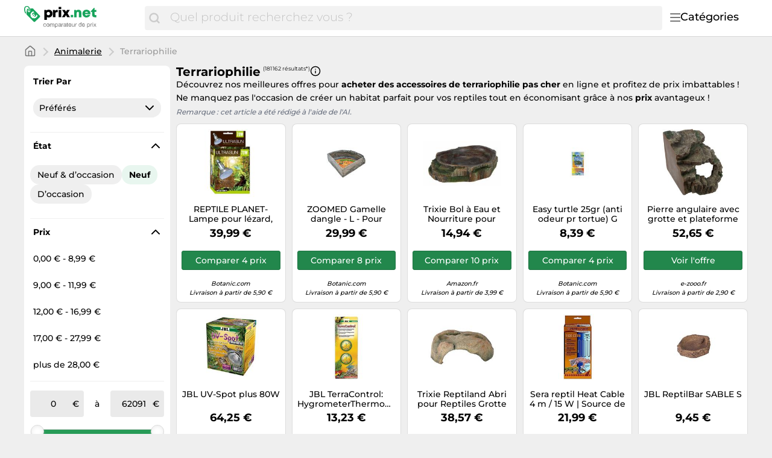

--- FILE ---
content_type: text/html;charset=utf-8
request_url: https://www.prix.net/categories/terrariophilie-29715.html
body_size: 31516
content:

    <!DOCTYPE html>
    <html lang="fr">
    <head>
        <meta name="facebook-domain-verification" content="h3chkbhxjoqxlssbbx5hpumv8onssj" />
        <meta http-equiv="Content-Type" content="text/html; charset=UTF-8">
        <meta name="viewport" content="width=device-width, initial-scale=1.0, maximum-scale=1.0, user-scalable=no">
        <title>Terrariophilie - Comparez les prix et économisez sur prix.net</title>
        <meta name="description" content="Comparez 181 162 prix ✅ dans la catégorie Terrariophilie ⌛ Votre shopping en ligne, à petit prix.">
        <meta name="robots" content="index,follow">
        <link rel="canonical" href="https://www.prix.net/categories/terrariophilie-29715.html">
        <meta property="og:url" content="https://www.prix.net/categories/terrariophilie-29715.html">
        <meta property="og:type" content="website">
        <meta property="og:title" content="Terrariophilie - Comparez les prix et économisez sur prix.net">
        <meta property="og:description" content="Comparez 181 162 prix ✅ dans la catégorie Terrariophilie ⌛ Votre shopping en ligne, à petit prix.">
        <meta property="og:image" content="https://www.prix.net/assets/img/prix_net/logo-retina-02731df6e708b1e021bfc6dce6cc9898.png">
    <meta name="abTests" data-ab-tests="{}"/>
        <link rel="preload" href="/assets/fonts/montserrat/v26/montserrat_latin_normal_300.woff2" as="font" type="font/woff2" crossorigin>
        <link rel="preload" href="/assets/fonts/montserrat/v26/montserrat_latin_normal_400.woff2" as="font" type="font/woff2" crossorigin>
        <link rel="preload" href="/assets/fonts/montserrat/v26/montserrat_latin_normal_500.woff2" as="font" type="font/woff2" crossorigin>
        <link rel="preload" href="/assets/fonts/montserrat/v26/montserrat_latin_normal_700.woff2" as="font" type="font/woff2" crossorigin>
    <style>
        @font-face {
            font-family:Montserrat;
            font-style: normal;
            font-weight: 300;
            src: url(/assets/fonts/montserrat/v26/montserrat_latin_normal_300.woff2) format('woff2');
            unicode-range: U+0000-00FF, U+0131, U+0152-0153, U+02BB-02BC, U+02C6, U+02DA, U+02DC, U+2000-206F, U+2074, U+20AC, U+2122, U+2191, U+2193, U+2212, U+2215, U+FEFF, U+FFFD
        }

        @font-face {
            font-family:Montserrat;
            font-style: normal;
            font-weight: 400;
            src: url(/assets/fonts/montserrat/v26/montserrat_latin_normal_400.woff2) format('woff2');
            unicode-range: U+0000-00FF, U+0131, U+0152-0153, U+02BB-02BC, U+02C6, U+02DA, U+02DC, U+2000-206F, U+2074, U+20AC, U+2122, U+2191, U+2193, U+2212, U+2215, U+FEFF, U+FFFD
        }

        @font-face {
            font-family:Montserrat;
            font-style: normal;
            font-weight: 500;
            src: url(/assets/fonts/montserrat/v26/montserrat_latin_normal_500.woff2) format('woff2');
            unicode-range: U+0000-00FF, U+0131, U+0152-0153, U+02BB-02BC, U+02C6, U+02DA, U+02DC, U+2000-206F, U+2074, U+20AC, U+2122, U+2191, U+2193, U+2212, U+2215, U+FEFF, U+FFFD
        }

        @font-face {
            font-family:Montserrat;
            font-style: normal;
            font-weight: 700;
            src: url(/assets/fonts/montserrat/v26/montserrat_latin_normal_700.woff2) format('woff2');
            unicode-range: U+0000-00FF, U+0131, U+0152-0153, U+02BB-02BC, U+02C6, U+02DA, U+02DC, U+2000-206F, U+2074, U+20AC, U+2122, U+2191, U+2193, U+2212, U+2215, U+FEFF, U+FFFD
        }

    </style>
        <link rel="search" href="/opensearch.xml" type="application/opensearchdescription+xml"
              title="Prix.net - Comparer les prix et économiser !">
    <link rel="icon" href="/assets/img/prix_net/favicon-1a357076e575f9d7127336af0ae8005b.ico" type="image/x-icon">
        <link rel="manifest" href="/manifest.json">
    <link rel="stylesheet" href="/assets/styles/themes/auspreiser-like/query-page-b48060a862723ba8041a3e4acf4a13a4.css">
        <link rel="preload" href="/assets/styles/themes/auspreiser-like/query-page.comp-8f2d3b37c2de7f290e6d7965f1731f1d.css" as="style" onload="this.onload=null;this.rel='stylesheet'">
        <noscript>
            <link rel="stylesheet" href="/assets/styles/themes/auspreiser-like/query-page.comp-8f2d3b37c2de7f290e6d7965f1731f1d.css">
        </noscript>
        <noscript>
            <style>
                .lazy-load {
                    display: none !important;
                }

                .collapse {
                    display: block !important;
                }

                .toggle-icon-collapsible {
                    display: none !important;
                }
            </style>
        </noscript>
        
    </head>
    <body>
        <div id="wrapper">
    <div class="header with-search">
        <div class="header-content container">
            <a href="/" class="logo">
    <svg class="category-menu-toggle-logo" aria-label="Comparateur de prix" xmlns="http://www.w3.org/2000/svg" viewBox="0 0 184 45">
        <g class="logo__label">
            <path d="M1.63801 4.87383C1.63801 2.89277 2.91032 1.27019 4.91022 1.27019C6.54823 1.45132 8.00339 2.89277 8.00339 4.6927C8.00339 5.05118 7.82054 5.95303 7.82054 6.67376C7.63769 7.57561 7.45865 7.93409 7.45865 7.93409V8.11521C7.45865 8.65482 7.6415 8.83594 8.18623 9.01707C8.73097 9.19819 9.09666 8.83594 9.2757 8.29634C9.2757 8.29634 9.45855 7.57561 9.45855 6.85488C9.45855 6.13416 9.64139 5.41343 9.64139 4.6927C9.64139 2.17204 7.45865 0.00986353 4.91403 0.00986353C1.81705 -0.171262 0 2.16827 0 4.87383C0 9.19819 1.81705 12.2585 1.81705 12.2585C1.99989 12.6169 2.54463 12.7981 3.08936 12.6169C3.45125 12.4358 3.63409 11.8962 3.27221 11.3566C3.27221 11.3566 1.63801 8.65482 1.63801 4.87383Z"/>
            <path d="M26.551 16.2202L15.0963 4.33006C15.0963 4.14894 14.5516 4.14894 13.6412 4.14894C12.5517 4.14894 11.6413 4.14894 10.369 4.14894C10.369 4.33006 10.369 4.50741 10.369 4.50741C10.369 5.40927 10.1861 6.12999 10.1861 7.02807C10.369 7.2092 10.369 7.92992 10.369 8.2884C10.369 9.54873 9.2795 10.4506 8.18623 10.4506C7.09676 10.4506 6.18633 9.37138 6.18633 8.10728C6.18633 7.38655 6.54822 6.66582 7.2758 6.30735C7.45865 5.58662 7.45865 4.86589 7.45865 4.68477C7.45865 4.50364 7.45865 4.50364 7.45865 4.50364C7.09676 4.50364 6.91392 4.68477 6.54822 4.68477C5.09306 4.86589 5.09306 4.86589 4.73117 6.30735C4.36929 8.828 3.82075 14.0542 4.36929 14.7749L16.1896 26.4839C16.9172 27.2047 18.0067 27.2047 18.7342 26.4839L26.551 18.7446C27.2786 18.0239 27.2786 16.9409 26.551 16.2202ZM20.9589 19.122C19.9532 20.1144 18.8714 20.6955 17.7133 20.8577C16.6048 21.0162 15.5039 20.7823 14.4107 20.1634L13.6564 20.9068L12.8374 19.688L13.2183 19.3106C13.0622 19.1786 12.9098 19.0389 12.7612 18.8918C12.6546 18.7861 12.5517 18.6842 12.4565 18.5786L11.8775 19.1521L11.0585 17.9333L11.5841 17.4164C10.9099 16.3107 10.6432 15.19 10.788 14.0504C10.9328 12.8618 11.5118 11.7713 12.5212 10.7751C13.3326 9.97136 14.3078 9.34874 15.443 8.90347L17.2562 10.6959L17.0467 10.8996C15.8392 11.0355 14.944 11.3902 14.3688 11.9562C13.4088 12.9071 13.2069 14.0052 13.7669 15.2579L16.5782 12.4807L17.401 13.6957L14.5668 16.4956C14.6659 16.6088 14.7687 16.7145 14.8716 16.8202C15.0202 16.9673 15.1725 17.1032 15.3287 17.2315L17.9952 14.5976L18.818 15.8126L16.6239 17.9824C17.82 18.4201 18.8676 18.1937 19.7742 17.2956C20.3456 16.7296 20.6999 15.8504 20.8332 14.6504L21.0427 14.4467L22.8597 16.2428C22.414 17.3522 21.7779 18.3144 20.9589 19.122Z"/>
       </g>
        <g class="logo__text">
            <path d="M41.602 6.20765C40.107 6.20765 38.796 6.71365 37.784 7.58765L37.255 6.59865H34.334V23.5036H38.566V18.6276C39.44 19.1566 40.475 19.4556 41.602 19.4556C45.397 19.4556 48.111 16.6956 48.111 12.8086C48.111 8.94465 45.397 6.20765 41.602 6.20765ZM41.027 15.6606C39.417 15.6606 38.244 14.4416 38.244 12.8086C38.244 11.1986 39.417 9.97965 41.027 9.97965C42.614 9.97965 43.81 11.1986 43.81 12.8086C43.81 14.4416 42.614 15.6606 41.027 15.6606Z"/>
            <path d="M55.8527 6.55264C54.3807 6.55264 53.3227 6.96665 52.4487 7.97865L51.7817 6.59865H48.9067V19.0186H53.1847V12.7166C53.1847 11.1296 53.8287 10.4626 55.3237 10.4626H57.0027V6.55264H55.8527Z"/>
            <path d="M58.6328 5.05765H62.8648V1.42365H58.6328V5.05765ZM58.6098 19.0186H62.8878V6.59865H58.6098V19.0186Z"/>
            <path d="M77.7167 19.0186L73.5767 12.4636L77.4407 6.59865H72.7717L70.9087 9.72665L69.1147 6.59865H64.3767L68.1947 12.5786L64.0777 19.0186H68.8157L70.8857 15.3616L72.9327 19.0186H77.7167Z"/>
        </g>
        <g class="logo__label">
            <path d="M79 19.0496H83.163V15.0936H79V19.0496Z"/>
            <path d="M92.2751 6.28465C90.6651 6.28465 89.2851 6.88265 88.3651 7.91765L87.7901 6.62965H84.7771V19.0496H89.0551V12.4256C89.0551 10.8386 89.8141 9.91865 91.1481 9.91865C92.2291 9.91865 92.7811 10.6316 92.7811 12.0806V19.0496H97.0591V11.4826C97.0591 8.33165 95.1501 6.28465 92.2751 6.28465Z"/>
            <path d="M112.389 12.7246C112.389 9.09065 109.629 6.23865 105.627 6.23865C101.717 6.23865 98.8884 9.04465 98.8884 12.8396C98.8884 16.6346 101.74 19.4636 105.627 19.4636C108.732 19.4636 111.262 17.6926 112.136 14.8636H107.858C107.467 15.5996 106.616 16.0366 105.627 16.0366C104.27 16.0366 103.373 15.3006 103.097 13.8746H112.32C112.366 13.4836 112.389 13.1156 112.389 12.7246ZM105.627 9.59665C106.915 9.59665 107.812 10.2636 108.18 11.5056H103.166C103.511 10.2636 104.385 9.59665 105.627 9.59665Z" fill="#18A45C"/>
            <path d="M120.895 15.3236C119.998 15.3236 119.446 14.7716 119.446 13.8976V9.94165H122.459V6.62965H119.354V3.01865H118.457L112.891 8.92965V9.94165H115.168V14.6106C115.168 17.3706 116.847 19.0496 119.584 19.0496H122.528V15.3236H120.895Z"/>
        </g>
        <g class="logo__title">
            <path d="M35.8,30.7c-0.2-0.2-0.5-0.3-0.9-0.3c-0.3,0-0.6,0.1-0.8,0.2c-0.2,0.1-0.4,0.3-0.5,0.5s-0.2,0.4-0.3,0.6
                c-0.1,0.2-0.1,0.5-0.1,0.8c0,0.2,0,0.5,0.1,0.7c0.1,0.2,0.1,0.4,0.3,0.6c0.1,0.2,0.3,0.3,0.5,0.4s0.4,0.2,0.7,0.2
                c0.4,0,0.7-0.1,1-0.3s0.4-0.5,0.4-0.9h0.9c-0.1,0.6-0.3,1.1-0.7,1.5C36,34.9,35.5,35,34.9,35c-0.4,0-0.7-0.1-1-0.2
                s-0.6-0.3-0.8-0.5c-0.2-0.2-0.4-0.5-0.5-0.8c-0.1-0.3-0.2-0.7-0.2-1.1s0.1-0.7,0.1-1.1c0.1-0.3,0.3-0.6,0.5-0.9
                c0.2-0.2,0.5-0.4,0.8-0.6s0.7-0.2,1.1-0.2c0.3,0,0.6,0,0.8,0.1c0.3,0.1,0.5,0.2,0.7,0.3c0.2,0.1,0.4,0.3,0.5,0.6
                c0.1,0.2,0.2,0.5,0.2,0.8h-0.9C36.2,31.1,36,30.8,35.8,30.7z"/>
            <path d="M38,31.3c0.1-0.3,0.3-0.6,0.5-0.9s0.5-0.4,0.8-0.6s0.7-0.2,1.1-0.2c0.4,0,0.8,0.1,1.1,0.2s0.6,0.3,0.8,0.6
                c0.2,0.2,0.4,0.5,0.5,0.9c0.1,0.3,0.2,0.7,0.2,1.1s-0.1,0.7-0.2,1.1c-0.1,0.3-0.3,0.6-0.5,0.9c-0.2,0.2-0.5,0.4-0.8,0.6
                S40.7,35,40.3,35c-0.4,0-0.8-0.1-1.1-0.2s-0.6-0.3-0.8-0.6s-0.4-0.5-0.5-0.9c-0.1-0.3-0.2-0.7-0.2-1.1S37.9,31.6,38,31.3z
                 M38.8,33.2c0.1,0.2,0.2,0.4,0.3,0.6s0.3,0.3,0.5,0.4c0.2,0.1,0.4,0.1,0.6,0.1c0.2,0,0.4,0,0.6-0.1c0.2-0.1,0.4-0.2,0.5-0.4
                c0.1-0.2,0.3-0.4,0.3-0.6s0.1-0.5,0.1-0.8s0-0.6-0.1-0.8s-0.2-0.4-0.3-0.6c-0.1-0.2-0.3-0.3-0.5-0.4c-0.2-0.1-0.4-0.1-0.6-0.1
                c-0.2,0-0.4,0-0.6,0.1c-0.2,0.1-0.4,0.2-0.5,0.4c-0.1,0.2-0.3,0.4-0.3,0.6c-0.1,0.2-0.1,0.5-0.1,0.8S38.8,32.9,38.8,33.2z"/>
            <path d="M44.6,29.8v0.8h0c0.4-0.6,0.9-0.9,1.7-0.9c0.3,0,0.6,0.1,0.9,0.2c0.3,0.1,0.4,0.4,0.5,0.7
                c0.2-0.3,0.4-0.5,0.7-0.6s0.6-0.2,0.9-0.2c0.3,0,0.5,0,0.7,0.1s0.4,0.1,0.5,0.3c0.1,0.1,0.3,0.3,0.4,0.5c0.1,0.2,0.1,0.4,0.1,0.7
                v3.8h-0.9v-3.4c0-0.2,0-0.3,0-0.5c0-0.1-0.1-0.3-0.1-0.4c-0.1-0.1-0.2-0.2-0.3-0.2c-0.1-0.1-0.3-0.1-0.5-0.1c-0.4,0-0.8,0.1-1,0.4
                c-0.2,0.2-0.4,0.6-0.4,1v3.2H47v-3.4c0-0.2,0-0.3,0-0.5c0-0.1-0.1-0.3-0.2-0.4c-0.1-0.1-0.2-0.2-0.3-0.2c-0.1-0.1-0.3-0.1-0.5-0.1
                c-0.2,0-0.5,0-0.6,0.2c-0.2,0.1-0.3,0.2-0.4,0.4c-0.1,0.1-0.2,0.3-0.2,0.4c0,0.1-0.1,0.3-0.1,0.4v3.2h-0.9v-5.2H44.6z"/>
            <path d="M53.2,29.8v0.7h0c0.1-0.3,0.4-0.5,0.7-0.6c0.3-0.1,0.6-0.2,1-0.2c0.4,0,0.7,0.1,1,0.2c0.3,0.1,0.5,0.3,0.7,0.6
                c0.2,0.2,0.3,0.5,0.4,0.9c0.1,0.3,0.1,0.7,0.1,1c0,0.4,0,0.7-0.1,1c-0.1,0.3-0.2,0.6-0.4,0.9s-0.4,0.4-0.7,0.6
                c-0.3,0.1-0.6,0.2-1,0.2c-0.1,0-0.3,0-0.4,0c-0.2,0-0.3-0.1-0.5-0.1c-0.2-0.1-0.3-0.1-0.4-0.2s-0.3-0.2-0.3-0.4h0v2.7h-0.9v-7.1
                H53.2z M56.3,31.6c-0.1-0.2-0.2-0.4-0.3-0.6c-0.1-0.2-0.3-0.3-0.5-0.4c-0.2-0.1-0.4-0.2-0.7-0.2c-0.3,0-0.5,0.1-0.7,0.2
                c-0.2,0.1-0.4,0.3-0.5,0.4c-0.1,0.2-0.2,0.4-0.3,0.6c-0.1,0.2-0.1,0.5-0.1,0.7c0,0.3,0,0.5,0.1,0.7c0.1,0.2,0.2,0.4,0.3,0.6
                c0.1,0.2,0.3,0.3,0.5,0.4c0.2,0.1,0.5,0.2,0.8,0.2c0.3,0,0.5-0.1,0.7-0.2s0.4-0.3,0.5-0.5s0.2-0.4,0.3-0.6c0.1-0.2,0.1-0.5,0.1-0.7
                C56.4,32.1,56.4,31.8,56.3,31.6z"/>
            <path d="M62.9,34.9C62.7,35,62.5,35,62.3,35c-0.2,0-0.4-0.1-0.5-0.2s-0.2-0.3-0.2-0.6c-0.2,0.3-0.5,0.5-0.8,0.6
                c-0.3,0.1-0.6,0.2-1,0.2c-0.2,0-0.5,0-0.7-0.1c-0.2-0.1-0.4-0.1-0.5-0.2s-0.3-0.3-0.4-0.4c-0.1-0.2-0.1-0.4-0.1-0.7
                c0-0.3,0.1-0.5,0.1-0.7c0.1-0.2,0.2-0.3,0.4-0.5c0.2-0.1,0.4-0.2,0.6-0.3c0.2-0.1,0.4-0.1,0.6-0.2c0.2,0,0.5-0.1,0.7-0.1
                c0.2,0,0.4-0.1,0.6-0.1s0.3-0.1,0.4-0.2c0.1-0.1,0.1-0.2,0.1-0.4c0-0.2,0-0.3-0.1-0.5c-0.1-0.1-0.2-0.2-0.3-0.3
                c-0.1-0.1-0.2-0.1-0.4-0.1c-0.1,0-0.3,0-0.4,0c-0.4,0-0.7,0.1-0.9,0.2c-0.2,0.1-0.4,0.4-0.4,0.8h-0.9c0-0.3,0.1-0.6,0.2-0.8
                c0.1-0.2,0.3-0.4,0.5-0.5c0.2-0.1,0.4-0.2,0.7-0.3c0.3-0.1,0.5-0.1,0.8-0.1c0.2,0,0.5,0,0.7,0s0.4,0.1,0.6,0.2
                c0.2,0.1,0.3,0.2,0.5,0.4s0.2,0.4,0.2,0.7v2.7c0,0.2,0,0.3,0,0.4c0,0.1,0.1,0.1,0.2,0.1c0.1,0,0.2,0,0.3-0.1V34.9z M61.5,32.2
                c-0.1,0.1-0.2,0.1-0.4,0.2c-0.2,0-0.4,0.1-0.5,0.1s-0.4,0-0.6,0.1s-0.4,0.1-0.5,0.1c-0.2,0.1-0.3,0.2-0.4,0.3
                c-0.1,0.1-0.1,0.3-0.1,0.5c0,0.1,0,0.3,0.1,0.4c0.1,0.1,0.1,0.2,0.2,0.2c0.1,0.1,0.2,0.1,0.3,0.1c0.1,0,0.2,0,0.4,0
                c0.3,0,0.5,0,0.7-0.1c0.2-0.1,0.4-0.2,0.5-0.3c0.1-0.1,0.2-0.2,0.3-0.4s0.1-0.3,0.1-0.4V32.2z"/>
            <path d="M64.4,29.8v1.1h0c0.2-0.4,0.5-0.7,0.8-0.9c0.3-0.2,0.7-0.3,1.1-0.3v0.9c-0.3,0-0.6,0-0.9,0.1s-0.4,0.2-0.6,0.4
		        s-0.3,0.4-0.3,0.7c-0.1,0.3-0.1,0.6-0.1,0.9v2.3h-0.9v-5.2H64.4z"/>
            <path d="M71.6,34.9C71.4,35,71.2,35,71,35c-0.2,0-0.4-0.1-0.5-0.2s-0.2-0.3-0.2-0.6c-0.2,0.3-0.5,0.5-0.8,0.6
                c-0.3,0.1-0.6,0.2-1,0.2c-0.2,0-0.5,0-0.7-0.1c-0.2-0.1-0.4-0.1-0.5-0.2s-0.3-0.3-0.4-0.4c-0.1-0.2-0.1-0.4-0.1-0.7
                c0-0.3,0.1-0.5,0.2-0.7s0.2-0.3,0.4-0.5c0.2-0.1,0.4-0.2,0.6-0.3c0.2-0.1,0.4-0.1,0.6-0.2c0.2,0,0.5-0.1,0.7-0.1
                c0.2,0,0.4-0.1,0.6-0.1s0.3-0.1,0.4-0.2c0.1-0.1,0.1-0.2,0.1-0.4c0-0.2,0-0.3-0.1-0.5c-0.1-0.1-0.2-0.2-0.3-0.3
                c-0.1-0.1-0.2-0.1-0.4-0.1c-0.1,0-0.3,0-0.4,0c-0.4,0-0.7,0.1-0.9,0.2s-0.4,0.4-0.4,0.8h-0.9c0-0.3,0.1-0.6,0.2-0.8
                s0.3-0.4,0.5-0.5c0.2-0.1,0.4-0.2,0.7-0.3c0.3-0.1,0.5-0.1,0.8-0.1c0.2,0,0.5,0,0.7,0c0.2,0,0.4,0.1,0.6,0.2
                c0.2,0.1,0.3,0.2,0.5,0.4s0.2,0.4,0.2,0.7v2.7c0,0.2,0,0.3,0,0.4c0,0.1,0.1,0.1,0.2,0.1c0.1,0,0.2,0,0.3-0.1V34.9z M70.2,32.2
                c-0.1,0.1-0.2,0.1-0.4,0.2c-0.2,0-0.4,0.1-0.5,0.1c-0.2,0-0.4,0-0.6,0.1s-0.4,0.1-0.5,0.1c-0.2,0.1-0.3,0.2-0.4,0.3
                c-0.1,0.1-0.1,0.3-0.1,0.5c0,0.1,0,0.3,0.1,0.4s0.1,0.2,0.2,0.2c0.1,0.1,0.2,0.1,0.3,0.1c0.1,0,0.2,0,0.4,0c0.3,0,0.5,0,0.7-0.1
                c0.2-0.1,0.4-0.2,0.5-0.3s0.2-0.2,0.3-0.4c0.1-0.1,0.1-0.3,0.1-0.4V32.2z"/>
            <path d="M74.6,29.8v0.8h-1v3.2c0,0.1,0,0.2,0,0.2c0,0.1,0,0.1,0.1,0.1c0,0,0.1,0.1,0.2,0.1c0.1,0,0.2,0,0.3,0h0.4v0.8
		        h-0.7c-0.2,0-0.4,0-0.6,0c-0.2,0-0.3-0.1-0.4-0.2s-0.2-0.2-0.2-0.3s-0.1-0.3-0.1-0.6v-3.3h-0.9v-0.8h0.9v-1.5h0.8v1.5H74.6z"/>
            <path d="M79.2,34.6c-0.4,0.3-0.9,0.4-1.5,0.4c-0.4,0-0.8-0.1-1.1-0.2c-0.3-0.1-0.6-0.3-0.8-0.6
                c-0.2-0.2-0.4-0.5-0.5-0.9c-0.1-0.3-0.2-0.7-0.2-1.1c0-0.4,0.1-0.8,0.2-1.1c0.1-0.3,0.3-0.6,0.5-0.9c0.2-0.2,0.5-0.4,0.8-0.6
                c0.3-0.1,0.6-0.2,1-0.2c0.5,0,0.8,0.1,1.1,0.3c0.3,0.2,0.5,0.4,0.7,0.7c0.2,0.3,0.3,0.6,0.4,1s0.1,0.7,0.1,1h-3.9
                c0,0.2,0,0.4,0.1,0.6c0.1,0.2,0.2,0.4,0.3,0.5c0.1,0.2,0.3,0.3,0.5,0.4c0.2,0.1,0.5,0.1,0.7,0.1c0.4,0,0.7-0.1,0.9-0.2
                c0.2-0.2,0.4-0.4,0.5-0.8h0.8C79.8,33.9,79.6,34.3,79.2,34.6z M79,31.3c-0.1-0.2-0.2-0.3-0.3-0.5c-0.1-0.1-0.3-0.2-0.5-0.3
                c-0.2-0.1-0.4-0.1-0.6-0.1c-0.2,0-0.4,0-0.6,0.1c-0.2,0.1-0.3,0.2-0.5,0.3c-0.1,0.1-0.2,0.3-0.3,0.5c-0.1,0.2-0.1,0.4-0.1,0.6h3
                C79.1,31.6,79,31.5,79,31.3z"/>
            <path d="M84.4,34.9v-0.8h0c-0.2,0.3-0.4,0.6-0.7,0.7C83.4,35,83,35,82.7,35c-0.3,0-0.6,0-0.9-0.1
                c-0.2-0.1-0.4-0.2-0.5-0.4c-0.1-0.2-0.2-0.4-0.3-0.6c-0.1-0.2-0.1-0.5-0.1-0.8v-3.4h0.9v3.5c0,0.3,0.1,0.6,0.3,0.8s0.4,0.3,0.8,0.3
                c0.3,0,0.5,0,0.7-0.1c0.2-0.1,0.3-0.2,0.5-0.3c0.1-0.1,0.2-0.3,0.3-0.5c0.1-0.2,0.1-0.4,0.1-0.6v-2.9h0.9v5.2H84.4z"/>
            <path d="M87.2,29.8v1.1h0c0.2-0.4,0.5-0.7,0.8-0.9s0.7-0.3,1.1-0.3v0.9c-0.3,0-0.6,0-0.9,0.1c-0.2,0.1-0.4,0.2-0.6,0.4
		        s-0.3,0.4-0.3,0.7c-0.1,0.3-0.1,0.6-0.1,0.9v2.3h-0.8v-5.2H87.2z"/>
            <path d="M96.3,34.9v-0.7h0c-0.1,0.3-0.4,0.5-0.7,0.6S95,35,94.7,35c-0.4,0-0.7-0.1-1-0.2c-0.3-0.1-0.5-0.3-0.7-0.6
                c-0.2-0.2-0.3-0.5-0.4-0.9c-0.1-0.3-0.2-0.7-0.2-1c0-0.4,0-0.7,0.1-1c0.1-0.3,0.2-0.6,0.4-0.9c0.2-0.2,0.4-0.4,0.7-0.6
                s0.6-0.2,1-0.2c0.1,0,0.3,0,0.4,0s0.3,0.1,0.5,0.1s0.3,0.1,0.4,0.2s0.3,0.2,0.3,0.4h0v-2.7h0.8v7.1H96.3z M93.3,33.1
                c0.1,0.2,0.2,0.4,0.3,0.6c0.1,0.2,0.3,0.3,0.5,0.4s0.4,0.2,0.7,0.2c0.3,0,0.5-0.1,0.7-0.2s0.4-0.3,0.5-0.4c0.1-0.2,0.2-0.4,0.3-0.6
                s0.1-0.5,0.1-0.7c0-0.3,0-0.5-0.1-0.7c-0.1-0.2-0.2-0.4-0.3-0.6c-0.1-0.2-0.3-0.3-0.5-0.4c-0.2-0.1-0.5-0.2-0.8-0.2
                c-0.3,0-0.5,0.1-0.7,0.2c-0.2,0.1-0.4,0.3-0.5,0.5s-0.2,0.4-0.3,0.6c-0.1,0.2-0.1,0.5-0.1,0.7C93.2,32.6,93.2,32.9,93.3,33.1z"/>
            <path d="M102.1,34.6c-0.4,0.3-0.9,0.4-1.5,0.4c-0.4,0-0.8-0.1-1.1-0.2c-0.3-0.1-0.6-0.3-0.8-0.6
                c-0.2-0.2-0.4-0.5-0.5-0.9c-0.1-0.3-0.2-0.7-0.2-1.1c0-0.4,0.1-0.8,0.2-1.1c0.1-0.3,0.3-0.6,0.5-0.9c0.2-0.2,0.5-0.4,0.8-0.6
                c0.3-0.1,0.6-0.2,1-0.2c0.5,0,0.8,0.1,1.1,0.3c0.3,0.2,0.5,0.4,0.7,0.7c0.2,0.3,0.3,0.6,0.4,1s0.1,0.7,0.1,1h-3.9
                c0,0.2,0,0.4,0.1,0.6c0.1,0.2,0.2,0.4,0.3,0.5c0.1,0.2,0.3,0.3,0.5,0.4c0.2,0.1,0.5,0.1,0.7,0.1c0.4,0,0.7-0.1,0.9-0.2
                c0.2-0.2,0.4-0.4,0.5-0.8h0.8C102.8,33.9,102.5,34.3,102.1,34.6z M101.9,31.3c-0.1-0.2-0.2-0.3-0.3-0.5c-0.1-0.1-0.3-0.2-0.5-0.3
                c-0.2-0.1-0.4-0.1-0.6-0.1c-0.2,0-0.4,0-0.6,0.1c-0.2,0.1-0.3,0.2-0.5,0.3c-0.1,0.1-0.2,0.3-0.3,0.5c-0.1,0.2-0.1,0.4-0.1,0.6h3
                C102.1,31.6,102,31.5,101.9,31.3z"/>
            <path d="M107.5,29.8v0.7h0c0.1-0.3,0.4-0.5,0.7-0.6s0.6-0.2,1-0.2c0.4,0,0.7,0.1,1,0.2c0.3,0.1,0.5,0.3,0.7,0.6
                c0.2,0.2,0.3,0.5,0.4,0.9c0.1,0.3,0.2,0.7,0.2,1c0,0.4,0,0.7-0.1,1c-0.1,0.3-0.2,0.6-0.4,0.9c-0.2,0.2-0.4,0.4-0.7,0.6
                c-0.3,0.1-0.6,0.2-1,0.2c-0.1,0-0.3,0-0.4,0c-0.2,0-0.3-0.1-0.5-0.1c-0.2-0.1-0.3-0.1-0.4-0.2s-0.3-0.2-0.3-0.4h0v2.7h-0.9v-7.1
                H107.5z M110.6,31.6c-0.1-0.2-0.2-0.4-0.3-0.6c-0.1-0.2-0.3-0.3-0.5-0.4s-0.4-0.2-0.7-0.2c-0.3,0-0.5,0.1-0.7,0.2
                c-0.2,0.1-0.4,0.3-0.5,0.4c-0.1,0.2-0.2,0.4-0.3,0.6s-0.1,0.5-0.1,0.7c0,0.3,0,0.5,0.1,0.7c0.1,0.2,0.2,0.4,0.3,0.6
                c0.1,0.2,0.3,0.3,0.5,0.4s0.5,0.2,0.8,0.2s0.5-0.1,0.7-0.2c0.2-0.1,0.4-0.3,0.5-0.5s0.2-0.4,0.3-0.6c0.1-0.2,0.1-0.5,0.1-0.7
                C110.7,32.1,110.6,31.8,110.6,31.6z"/>
            <path d="M113.3,29.8v1.1h0c0.2-0.4,0.5-0.7,0.8-0.9s0.7-0.3,1.1-0.3v0.9c-0.3,0-0.6,0-0.9,0.1
		        c-0.2,0.1-0.4,0.2-0.6,0.4s-0.3,0.4-0.3,0.7c-0.1,0.3-0.1,0.6-0.1,0.9v2.3h-0.8v-5.2H113.3z"/>
            <path d="M115.9,28.8v-1h0.8v1H115.9z M116.8,29.8v5.2h-0.8v-5.2H116.8z"/>
            <path d="M117.7,29.8h1.1l1.2,1.8l1.3-1.8h1l-1.8,2.4l2,2.8h-1.1l-1.4-2.1l-1.4,2.1h-1l1.9-2.7L117.7,29.8z"/>
        </g>
    </svg>
            </a>
            <nav class="header__category-menu">
    <div class="search-form-wrapper">
        <form action="/prix" method="GET" class="search-form">
            <input
                class="form-control search-input"
                placeholder="Quel produit recherchez vous ?"
                name="q"
                autocomplete="off"
                value=""
                aria-label="Quel produit recherchez vous ?"
            />
            <button
                type="submit"
                class="search-button"
                aria-label="Chercher"
            >
                <span class="icon icon-search"></span>
                <span class="search-button-text">Chercher</span>
            </button>
        </form>
        <div class="typeahead"></div>
    </div>
    <input type="checkbox" id="toggle">
    <label class="category-menu-toggle" for="toggle">
        <div class="category-menu-toggle-icon"></div>
        <div class="category-menu-toggle-label">Catégories</div>
    </label>
    <div class="drop-menu-container">
        <div class="drop-menu-title">Catégories</div>
        <ul class="drop-menu" id="menu">
                <li>
    <input id="sub-menu-toggle-7 032" type="checkbox" class="toggle-check toggle" name="toggle" />
    <input id="sub-menu-toggle-7 032" type="radio" class="toggle-radio toggle" name="toggle" checked />
    <label for="sub-menu-toggle-7 032">Animalerie</label>
                    <ul class="sub-menu">
                            <li>
                                <a href="/categories/abris-pour-animaux-sauvages-30972.html">
                                    Abris pour animaux sauvages
                                    <span class="chevron-right"></span>
                                </a>
                            </li>
                            <li>
                                <a href="/categories/aquariophilie-15399.html">
                                    Aquariophilie
                                    <span class="chevron-right"></span>
                                </a>
                            </li>
                            <li>
                                <a href="/categories/colliers-gps-32701.html">
                                    Colliers GPS
                                    <span class="chevron-right"></span>
                                </a>
                            </li>
                            <li>
                                <a href="/categories/materiel-orthopedique-pour-animaux-32634.html">
                                    Matériel orthopédique pour animaux
                                    <span class="chevron-right"></span>
                                </a>
                            </li>
                            <li>
                                <a href="/categories/nourriture-pour-chien-11153.html">
                                    Nourriture pour chien
                                    <span class="chevron-right"></span>
                                </a>
                            </li>
                            <li>
                                <a href="/categories/pharmacie-veterinaire-32819.html">
                                    Pharmacie vétérinaire
                                    <span class="chevron-right"></span>
                                </a>
                            </li>
                            <li>
                                <a href="/categories/produits-pour-animaux-sauvages-30969.html">
                                    Produits pour animaux sauvages
                                    <span class="chevron-right"></span>
                                </a>
                            </li>
                            <li>
                                <a href="/categories/produits-pour-chat-29707.html">
                                    Produits pour chat
                                    <span class="chevron-right"></span>
                                </a>
                            </li>
                            <li>
                                <a href="/categories/produits-pour-chien-29706.html">
                                    Produits pour chien
                                    <span class="chevron-right"></span>
                                </a>
                            </li>
                            <li>
                                <a href="/categories/produits-pour-oiseaux-29708.html">
                                    Produits pour oiseaux
                                    <span class="chevron-right"></span>
                                </a>
                            </li>
                            <li>
                                <a href="/categories/produits-pour-petits-animaux-29704.html">
                                    Produits pour petits animaux
                                    <span class="chevron-right"></span>
                                </a>
                            </li>
                            <li>
                                <a href="/categories/produits-veterinaires-11039.html">
                                    Produits vétérinaires
                                    <span class="chevron-right"></span>
                                </a>
                            </li>
                            <li>
                                <a href="/categories/terrariophilie-29715.html">
                                    Terrariophilie
                                    <span class="chevron-right"></span>
                                </a>
                            </li>
                            <li>
                                <a href="/categories/equipement-du-cheval-11038.html">
                                    Équipement du cheval
                                    <span class="chevron-right"></span>
                                </a>
                            </li>
                    </ul>
                </li>
                <li>
    <input id="sub-menu-toggle-2 400" type="checkbox" class="toggle-check toggle" name="toggle" />
    <input id="sub-menu-toggle-2 400" type="radio" class="toggle-radio toggle" name="toggle"  />
    <label for="sub-menu-toggle-2 400">Auto & Moto</label>
                    <ul class="sub-menu">
                            <li>
                                <a href="/categories/accessoires-auto-22516.html">
                                    Accessoires auto
                                    <span class="chevron-right"></span>
                                </a>
                            </li>
                            <li>
                                <a href="/categories/attelage-portage-22517.html">
                                    Attelage & portage
                                    <span class="chevron-right"></span>
                                </a>
                            </li>
                            <li>
                                <a href="/categories/autoradios-2560.html">
                                    Autoradios
                                    <span class="chevron-right"></span>
                                </a>
                            </li>
                            <li>
                                <a href="/categories/casques-moto-9392.html">
                                    Casques moto
                                    <span class="chevron-right"></span>
                                </a>
                            </li>
                            <li>
                                <a href="/categories/entretien-auto-12033.html">
                                    Entretien auto
                                    <span class="chevron-right"></span>
                                </a>
                            </li>
                            <li>
                                <a href="/categories/gps-3170.html">
                                    GPS
                                    <span class="chevron-right"></span>
                                </a>
                            </li>
                            <li>
                                <a href="/categories/hifi-embarquee-gps-4233.html">
                                    Hifi embarquée & GPS
                                    <span class="chevron-right"></span>
                                </a>
                            </li>
                            <li>
                                <a href="/categories/huiles-additifs-30353.html">
                                    Huiles & additifs
                                    <span class="chevron-right"></span>
                                </a>
                            </li>
                            <li>
                                <a href="/categories/mobilite-electrique-32442.html">
                                    Mobilité électrique
                                    <span class="chevron-right"></span>
                                </a>
                            </li>
                            <li>
                                <a href="/categories/pieces-auto-13732.html">
                                    Pièces auto
                                    <span class="chevron-right"></span>
                                </a>
                            </li>
                            <li>
                                <a href="/categories/pneus-7732.html">
                                    Pneus
                                    <span class="chevron-right"></span>
                                </a>
                            </li>
                            <li>
                                <a href="/categories/pneus-4x4-7737.html">
                                    Pneus 4x4
                                    <span class="chevron-right"></span>
                                </a>
                            </li>
                            <li>
                                <a href="/categories/pneus-hiver-7734.html">
                                    Pneus hiver
                                    <span class="chevron-right"></span>
                                </a>
                            </li>
                            <li>
                                <a href="/categories/pneus-ete-7733.html">
                                    Pneus été
                                    <span class="chevron-right"></span>
                                </a>
                            </li>
                            <li>
                                <a href="/categories/roues-pneumatiques-30356.html">
                                    Roues & pneumatiques
                                    <span class="chevron-right"></span>
                                </a>
                            </li>
                            <li>
                                <a href="/categories/tuning-auto-14772.html">
                                    Tuning auto
                                    <span class="chevron-right"></span>
                                </a>
                            </li>
                            <li>
                                <a href="/categories/vetements-moto-14957.html">
                                    Vêtements moto
                                    <span class="chevron-right"></span>
                                </a>
                            </li>
                            <li>
                                <a href="/categories/equipement-de-garage-automobile-30331.html">
                                    Équipement de garage automobile
                                    <span class="chevron-right"></span>
                                </a>
                            </li>
                            <li>
                                <a href="/categories/equipement-moto-14352.html">
                                    Équipement moto
                                    <span class="chevron-right"></span>
                                </a>
                            </li>
                    </ul>
                </li>
                <li>
    <input id="sub-menu-toggle-3 932" type="checkbox" class="toggle-check toggle" name="toggle" />
    <input id="sub-menu-toggle-3 932" type="radio" class="toggle-radio toggle" name="toggle"  />
    <label for="sub-menu-toggle-3 932">Beauté & Santé</label>
                    <ul class="sub-menu">
                            <li>
                                <a href="/categories/alimentation-bebe-9352.html">
                                    Alimentation bébé
                                    <span class="chevron-right"></span>
                                </a>
                            </li>
                            <li>
                                <a href="/categories/amour-contraception-18367.html">
                                    Amour & contraception
                                    <span class="chevron-right"></span>
                                </a>
                            </li>
                            <li>
                                <a href="/categories/appareils-de-coiffure-4413.html">
                                    Appareils de coiffure
                                    <span class="chevron-right"></span>
                                </a>
                            </li>
                            <li>
                                <a href="/categories/brosses-a-dents-electriques-3233.html">
                                    Brosses à dents électriques
                                    <span class="chevron-right"></span>
                                </a>
                            </li>
                            <li>
                                <a href="/categories/cosmetiques-30776.html">
                                    Cosmétiques
                                    <span class="chevron-right"></span>
                                </a>
                            </li>
                            <li>
                                <a href="/categories/cosmetiques-parfums-15620.html">
                                    Cosmétiques & Parfums
                                    <span class="chevron-right"></span>
                                </a>
                            </li>
                            <li>
                                <a href="/categories/dispositifs-medicaux-complements-alimentaires-30350.html">
                                    Dispositifs médicaux & Compléments alimentaires
                                    <span class="chevron-right"></span>
                                </a>
                            </li>
                            <li>
                                <a href="/categories/eaux-de-toilette-parfums-14696.html">
                                    Eaux de toilette & parfums
                                    <span class="chevron-right"></span>
                                </a>
                            </li>
                            <li>
                                <a href="/categories/lisseurs-21096.html">
                                    Lisseurs
                                    <span class="chevron-right"></span>
                                </a>
                            </li>
                            <li>
                                <a href="/categories/lunetterie-26878.html">
                                    Lunetterie
                                    <span class="chevron-right"></span>
                                </a>
                            </li>
                            <li>
                                <a href="/categories/maison-saine-30302.html">
                                    Maison saine
                                    <span class="chevron-right"></span>
                                </a>
                            </li>
                            <li>
                                <a href="/categories/materiel-medical-14476.html">
                                    Matériel médical
                                    <span class="chevron-right"></span>
                                </a>
                            </li>
                            <li>
                                <a href="/categories/parfums-d-interieur-26247.html">
                                    Parfums d'intérieur
                                    <span class="chevron-right"></span>
                                </a>
                            </li>
                            <li>
                                <a href="/categories/parfums-femme-3972.html">
                                    Parfums femme
                                    <span class="chevron-right"></span>
                                </a>
                            </li>
                            <li>
                                <a href="/categories/parfums-homme-8694.html">
                                    Parfums homme
                                    <span class="chevron-right"></span>
                                </a>
                            </li>
                            <li>
                                <a href="/categories/produits-d-hygiene-corporelle-18875.html">
                                    Produits d'hygiène corporelle
                                    <span class="chevron-right"></span>
                                </a>
                            </li>
                            <li>
                                <a href="/categories/produits-de-desinfection-hygiene-medicale-18870.html">
                                    Produits de désinfection & hygiène médicale
                                    <span class="chevron-right"></span>
                                </a>
                            </li>
                            <li>
                                <a href="/categories/rasoirs-epilateurs-3226.html">
                                    Rasoirs & épilateurs
                                    <span class="chevron-right"></span>
                                </a>
                            </li>
                            <li>
                                <a href="/categories/repas-bebe-14733.html">
                                    Repas bébé
                                    <span class="chevron-right"></span>
                                </a>
                            </li>
                            <li>
                                <a href="/categories/soins-bebe-30333.html">
                                    Soins bébé
                                    <span class="chevron-right"></span>
                                </a>
                            </li>
                            <li>
                                <a href="/categories/tondeuses-cheveux-barbe-3232.html">
                                    Tondeuses cheveux & barbe
                                    <span class="chevron-right"></span>
                                </a>
                            </li>
                            <li>
                                <a href="/categories/electrostimulation-appareils-therapeutiques-16955.html">
                                    Électrostimulation & appareils thérapeutiques
                                    <span class="chevron-right"></span>
                                </a>
                            </li>
                    </ul>
                </li>
                <li>
    <input id="sub-menu-toggle-3 326" type="checkbox" class="toggle-check toggle" name="toggle" />
    <input id="sub-menu-toggle-3 326" type="radio" class="toggle-radio toggle" name="toggle"  />
    <label for="sub-menu-toggle-3 326">Jeux vidéo & Jouets</label>
                    <ul class="sub-menu">
                            <li>
                                <a href="/categories/accessoires-de-gaming-3012.html">
                                    Accessoires de gaming
                                    <span class="chevron-right"></span>
                                </a>
                            </li>
                            <li>
                                <a href="/categories/consoles-de-jeux-3189.html">
                                    Consoles de jeux
                                    <span class="chevron-right"></span>
                                </a>
                            </li>
                            <li>
                                <a href="/categories/drones-28012.html">
                                    Drones
                                    <span class="chevron-right"></span>
                                </a>
                            </li>
                            <li>
                                <a href="/categories/jeux-ps4-25476.html">
                                    Jeux PS4
                                    <span class="chevron-right"></span>
                                </a>
                            </li>
                            <li>
                                <a href="/categories/jeux-console-pc-30536.html">
                                    Jeux console & PC
                                    <span class="chevron-right"></span>
                                </a>
                            </li>
                            <li>
                                <a href="/categories/jeux-de-societe-7174.html">
                                    Jeux de société
                                    <span class="chevron-right"></span>
                                </a>
                            </li>
                            <li>
                                <a href="/categories/jouets-7173.html">
                                    Jouets
                                    <span class="chevron-right"></span>
                                </a>
                            </li>
                            <li>
                                <a href="/categories/lego-9552.html">
                                    LEGO
                                    <span class="chevron-right"></span>
                                </a>
                            </li>
                            <li>
                                <a href="/categories/modelisme-30351.html">
                                    Modélisme
                                    <span class="chevron-right"></span>
                                </a>
                            </li>
                            <li>
                                <a href="/categories/ordinateurs-pour-enfant-15065.html">
                                    Ordinateurs pour enfant
                                    <span class="chevron-right"></span>
                                </a>
                            </li>
                            <li>
                                <a href="/categories/playmobil-9553.html">
                                    Playmobil
                                    <span class="chevron-right"></span>
                                </a>
                            </li>
                            <li>
                                <a href="/categories/poupees-7193.html">
                                    Poupées
                                    <span class="chevron-right"></span>
                                </a>
                            </li>
                            <li>
                                <a href="/categories/trottinettes-18315.html">
                                    Trottinettes
                                    <span class="chevron-right"></span>
                                </a>
                            </li>
                            <li>
                                <a href="/categories/vehicules-pour-enfant-30457.html">
                                    Véhicules pour enfant
                                    <span class="chevron-right"></span>
                                </a>
                            </li>
                    </ul>
                </li>
                <li>
    <input id="sub-menu-toggle-3 686" type="checkbox" class="toggle-check toggle" name="toggle" />
    <input id="sub-menu-toggle-3 686" type="radio" class="toggle-radio toggle" name="toggle"  />
    <label for="sub-menu-toggle-3 686">Maison & Jardin</label>
                    <ul class="sub-menu">
                            <li>
                                <a href="/categories/ameublement-21762.html">
                                    Ameublement
                                    <span class="chevron-right"></span>
                                </a>
                            </li>
                            <li>
                                <a href="/categories/articles-de-cuisine-d-entretien-menager-18442.html">
                                    Articles de cuisine & d'entretien ménager
                                    <span class="chevron-right"></span>
                                </a>
                            </li>
                            <li>
                                <a href="/categories/aspirateurs-souffleurs-11273.html">
                                    Aspirateurs souffleurs
                                    <span class="chevron-right"></span>
                                </a>
                            </li>
                            <li>
                                <a href="/categories/barbecues-planchas-3514.html">
                                    Barbecues & planchas
                                    <span class="chevron-right"></span>
                                </a>
                            </li>
                            <li>
                                <a href="/categories/bricolage-6812.html">
                                    Bricolage
                                    <span class="chevron-right"></span>
                                </a>
                            </li>
                            <li>
                                <a href="/categories/cameras-de-surveillance-12875.html">
                                    Caméras de surveillance
                                    <span class="chevron-right"></span>
                                </a>
                            </li>
                            <li>
                                <a href="/categories/chaudieres-18406.html">
                                    Chaudières
                                    <span class="chevron-right"></span>
                                </a>
                            </li>
                            <li>
                                <a href="/categories/climatisation-12977.html">
                                    Climatisation
                                    <span class="chevron-right"></span>
                                </a>
                            </li>
                            <li>
                                <a href="/categories/decoration-d-interieur-21763.html">
                                    Décoration d'intérieur
                                    <span class="chevron-right"></span>
                                </a>
                            </li>
                            <li>
                                <a href="/categories/fournitures-de-bureau-18435.html">
                                    Fournitures de bureau
                                    <span class="chevron-right"></span>
                                </a>
                            </li>
                            <li>
                                <a href="/categories/jardin-9612.html">
                                    Jardin
                                    <span class="chevron-right"></span>
                                </a>
                            </li>
                            <li>
                                <a href="/categories/lampes-design-23555.html">
                                    Lampes design
                                    <span class="chevron-right"></span>
                                </a>
                            </li>
                            <li>
                                <a href="/categories/materiel-d-arts-plastiques-23214.html">
                                    Matériel d'arts plastiques
                                    <span class="chevron-right"></span>
                                </a>
                            </li>
                            <li>
                                <a href="/categories/nettoyeurs-haute-pression-9652.html">
                                    Nettoyeurs haute pression
                                    <span class="chevron-right"></span>
                                </a>
                            </li>
                            <li>
                                <a href="/categories/outillage-electrique-12952.html">
                                    Outillage électrique
                                    <span class="chevron-right"></span>
                                </a>
                            </li>
                            <li>
                                <a href="/categories/perceuses-visseuses-sans-fil-3687.html">
                                    Perceuses & visseuses sans fil
                                    <span class="chevron-right"></span>
                                </a>
                            </li>
                            <li>
                                <a href="/categories/perceuses-visseuses-electriques-15397.html">
                                    Perceuses & visseuses électriques
                                    <span class="chevron-right"></span>
                                </a>
                            </li>
                            <li>
                                <a href="/categories/ponceuses-3706.html">
                                    Ponceuses
                                    <span class="chevron-right"></span>
                                </a>
                            </li>
                            <li>
                                <a href="/categories/poeles-et-cheminees-11294.html">
                                    Poêles et cheminées
                                    <span class="chevron-right"></span>
                                </a>
                            </li>
                            <li>
                                <a href="/categories/robots-de-piscine-18287.html">
                                    Robots de piscine
                                    <span class="chevron-right"></span>
                                </a>
                            </li>
                            <li>
                                <a href="/categories/scies-circulaires-21721.html">
                                    Scies circulaires
                                    <span class="chevron-right"></span>
                                </a>
                            </li>
                            <li>
                                <a href="/categories/taille-haies-11274.html">
                                    Taille-haies
                                    <span class="chevron-right"></span>
                                </a>
                            </li>
                            <li>
                                <a href="/categories/techniques-de-mesure-23595.html">
                                    Techniques de mesure
                                    <span class="chevron-right"></span>
                                </a>
                            </li>
                            <li>
                                <a href="/categories/textiles-de-maison-12412.html">
                                    Textiles de maison
                                    <span class="chevron-right"></span>
                                </a>
                            </li>
                            <li>
                                <a href="/categories/tondeuses-7773.html">
                                    Tondeuses
                                    <span class="chevron-right"></span>
                                </a>
                            </li>
                            <li>
                                <a href="/categories/tronconneuses-19144.html">
                                    Tronçonneuses
                                    <span class="chevron-right"></span>
                                </a>
                            </li>
                            <li>
                                <a href="/categories/tuyaux-d-arrosage-22076.html">
                                    Tuyaux d'arrosage
                                    <span class="chevron-right"></span>
                                </a>
                            </li>
                            <li>
                                <a href="/categories/eclairage-19177.html">
                                    Éclairage
                                    <span class="chevron-right"></span>
                                </a>
                            </li>
                            <li>
                                <a href="/categories/eviers-11572.html">
                                    Éviers
                                    <span class="chevron-right"></span>
                                </a>
                            </li>
                    </ul>
                </li>
                <li>
    <input id="sub-menu-toggle-9 908" type="checkbox" class="toggle-check toggle" name="toggle" />
    <input id="sub-menu-toggle-9 908" type="radio" class="toggle-radio toggle" name="toggle"  />
    <label for="sub-menu-toggle-9 908">Mode & Accessoires</label>
                    <ul class="sub-menu">
                            <li>
                                <a href="/categories/accessoires-de-mode-22240.html">
                                    Accessoires de mode
                                    <span class="chevron-right"></span>
                                </a>
                            </li>
                            <li>
                                <a href="/categories/arts-textiles-10772.html">
                                    Arts textiles
                                    <span class="chevron-right"></span>
                                </a>
                            </li>
                            <li>
                                <a href="/categories/bagages-9113.html">
                                    Bagages
                                    <span class="chevron-right"></span>
                                </a>
                            </li>
                            <li>
                                <a href="/categories/baskets-18817.html">
                                    Baskets
                                    <span class="chevron-right"></span>
                                </a>
                            </li>
                            <li>
                                <a href="/categories/bijoux-14856.html">
                                    Bijoux
                                    <span class="chevron-right"></span>
                                </a>
                            </li>
                            <li>
                                <a href="/categories/bottes-femme-22698.html">
                                    Bottes femme
                                    <span class="chevron-right"></span>
                                </a>
                            </li>
                            <li>
                                <a href="/categories/chaussures-11592.html">
                                    Chaussures
                                    <span class="chevron-right"></span>
                                </a>
                            </li>
                            <li>
                                <a href="/categories/chaussures-basses-homme-26147.html">
                                    Chaussures basses homme
                                    <span class="chevron-right"></span>
                                </a>
                            </li>
                            <li>
                                <a href="/categories/chaussures-running-22875.html">
                                    Chaussures running
                                    <span class="chevron-right"></span>
                                </a>
                            </li>
                            <li>
                                <a href="/categories/collants-chaussettes-16596.html">
                                    Collants & chaussettes
                                    <span class="chevron-right"></span>
                                </a>
                            </li>
                            <li>
                                <a href="/categories/horloges-montres-9593.html">
                                    Horloges & montres
                                    <span class="chevron-right"></span>
                                </a>
                            </li>
                            <li>
                                <a href="/categories/lunettes-de-soleil-9112.html">
                                    Lunettes de soleil
                                    <span class="chevron-right"></span>
                                </a>
                            </li>
                            <li>
                                <a href="/categories/maroquinerie-bagagerie-15612.html">
                                    Maroquinerie & bagagerie
                                    <span class="chevron-right"></span>
                                </a>
                            </li>
                            <li>
                                <a href="/categories/mode-enfant-30345.html">
                                    Mode enfant
                                    <span class="chevron-right"></span>
                                </a>
                            </li>
                            <li>
                                <a href="/categories/mode-femme-9874.html">
                                    Mode femme
                                    <span class="chevron-right"></span>
                                </a>
                            </li>
                            <li>
                                <a href="/categories/mode-homme-9881.html">
                                    Mode homme
                                    <span class="chevron-right"></span>
                                </a>
                            </li>
                            <li>
                                <a href="/categories/montres-5292.html">
                                    Montres
                                    <span class="chevron-right"></span>
                                </a>
                            </li>
                            <li>
                                <a href="/categories/sacs-a-main-11512.html">
                                    Sacs à main
                                    <span class="chevron-right"></span>
                                </a>
                            </li>
                    </ul>
                </li>
                <li>
    <input id="sub-menu-toggle-30 311" type="checkbox" class="toggle-check toggle" name="toggle" />
    <input id="sub-menu-toggle-30 311" type="radio" class="toggle-radio toggle" name="toggle"  />
    <label for="sub-menu-toggle-30 311">Produits électroniques</label>
                    <ul class="sub-menu">
                            <li>
                                <a href="/categories/accessoires-smartphones-2220.html">
                                    Accessoires smartphones
                                    <span class="chevron-right"></span>
                                </a>
                            </li>
                            <li>
                                <a href="/categories/appareils-photo-hybrides-21895.html">
                                    Appareils photo hybrides
                                    <span class="chevron-right"></span>
                                </a>
                            </li>
                            <li>
                                <a href="/categories/appareils-photo-numeriques-1362.html">
                                    Appareils photo numériques
                                    <span class="chevron-right"></span>
                                </a>
                            </li>
                            <li>
                                <a href="/categories/appareils-photo-numeriques-compacts-12312.html">
                                    Appareils photo numériques compacts
                                    <span class="chevron-right"></span>
                                </a>
                            </li>
                            <li>
                                <a href="/categories/aspirateurs-2925.html">
                                    Aspirateurs
                                    <span class="chevron-right"></span>
                                </a>
                            </li>
                            <li>
                                <a href="/categories/brosses-a-dents-electriques-3233.html">
                                    Brosses à dents électriques
                                    <span class="chevron-right"></span>
                                </a>
                            </li>
                            <li>
                                <a href="/categories/cafetieres-expresso-3487.html">
                                    Cafetières expresso
                                    <span class="chevron-right"></span>
                                </a>
                            </li>
                            <li>
                                <a href="/categories/cafetieres-a-capsules-21616.html">
                                    Cafetières à capsules
                                    <span class="chevron-right"></span>
                                </a>
                            </li>
                            <li>
                                <a href="/categories/cameras-embarquees-25744.html">
                                    Caméras embarquées
                                    <span class="chevron-right"></span>
                                </a>
                            </li>
                            <li>
                                <a href="/categories/camescopes-numeriques-16372.html">
                                    Caméscopes numériques
                                    <span class="chevron-right"></span>
                                </a>
                            </li>
                            <li>
                                <a href="/categories/cartes-graphiques-16073.html">
                                    Cartes graphiques
                                    <span class="chevron-right"></span>
                                </a>
                            </li>
                            <li>
                                <a href="/categories/casques-audio-2520.html">
                                    Casques audio
                                    <span class="chevron-right"></span>
                                </a>
                            </li>
                            <li>
                                <a href="/categories/enceintes-2021.html">
                                    Enceintes
                                    <span class="chevron-right"></span>
                                </a>
                            </li>
                            <li>
                                <a href="/categories/fours-a-micro-ondes-3508.html">
                                    Fours à micro-ondes
                                    <span class="chevron-right"></span>
                                </a>
                            </li>
                            <li>
                                <a href="/categories/gaming-jeux-electroniques-30341.html">
                                    Gaming & Jeux électroniques
                                    <span class="chevron-right"></span>
                                </a>
                            </li>
                            <li>
                                <a href="/categories/hifi-son-1760.html">
                                    Hifi & son
                                    <span class="chevron-right"></span>
                                </a>
                            </li>
                            <li>
                                <a href="/categories/hottes-aspirantes-2928.html">
                                    Hottes aspirantes
                                    <span class="chevron-right"></span>
                                </a>
                            </li>
                            <li>
                                <a href="/categories/imprimantes-scanners-3526.html">
                                    Imprimantes & Scanners
                                    <span class="chevron-right"></span>
                                </a>
                            </li>
                            <li>
                                <a href="/categories/informatique-1342.html">
                                    Informatique
                                    <span class="chevron-right"></span>
                                </a>
                            </li>
                            <li>
                                <a href="/categories/lave-linge-1941.html">
                                    Lave-linge
                                    <span class="chevron-right"></span>
                                </a>
                            </li>
                            <li>
                                <a href="/categories/machines-a-coudre-5332.html">
                                    Machines à coudre
                                    <span class="chevron-right"></span>
                                </a>
                            </li>
                            <li>
                                <a href="/categories/montres-connectees-25496.html">
                                    Montres connectées
                                    <span class="chevron-right"></span>
                                </a>
                            </li>
                            <li>
                                <a href="/categories/medias-30349.html">
                                    Médias
                                    <span class="chevron-right"></span>
                                </a>
                            </li>
                            <li>
                                <a href="/categories/objectifs-photo-4332.html">
                                    Objectifs photo
                                    <span class="chevron-right"></span>
                                </a>
                            </li>
                            <li>
                                <a href="/categories/ordinateurs-portables-3751.html">
                                    Ordinateurs portables
                                    <span class="chevron-right"></span>
                                </a>
                            </li>
                            <li>
                                <a href="/categories/photo-1000.html">
                                    Photo
                                    <span class="chevron-right"></span>
                                </a>
                            </li>
                            <li>
                                <a href="/categories/plaques-de-cuisson-3446.html">
                                    Plaques de cuisson
                                    <span class="chevron-right"></span>
                                </a>
                            </li>
                            <li>
                                <a href="/categories/reflex-numeriques-12313.html">
                                    Reflex numériques
                                    <span class="chevron-right"></span>
                                </a>
                            </li>
                            <li>
                                <a href="/categories/robots-de-cuisine-3512.html">
                                    Robots de cuisine
                                    <span class="chevron-right"></span>
                                </a>
                            </li>
                            <li>
                                <a href="/categories/refrigerateurs-2800.html">
                                    Réfrigérateurs
                                    <span class="chevron-right"></span>
                                </a>
                            </li>
                            <li>
                                <a href="/categories/smartphones-19116.html">
                                    Smartphones
                                    <span class="chevron-right"></span>
                                </a>
                            </li>
                            <li>
                                <a href="/categories/seche-linge-2461.html">
                                    Sèche-linge
                                    <span class="chevron-right"></span>
                                </a>
                            </li>
                            <li>
                                <a href="/categories/tablettes-tactiles-3747.html">
                                    Tablettes tactiles
                                    <span class="chevron-right"></span>
                                </a>
                            </li>
                            <li>
                                <a href="/categories/tondeuses-cheveux-barbe-3232.html">
                                    Tondeuses cheveux & barbe
                                    <span class="chevron-right"></span>
                                </a>
                            </li>
                            <li>
                                <a href="/categories/telephonie-1002.html">
                                    Téléphonie
                                    <span class="chevron-right"></span>
                                </a>
                            </li>
                            <li>
                                <a href="/categories/televiseurs-4012.html">
                                    Téléviseurs
                                    <span class="chevron-right"></span>
                                </a>
                            </li>
                            <li>
                                <a href="/categories/television-video-1560.html">
                                    Télévision & vidéo
                                    <span class="chevron-right"></span>
                                </a>
                            </li>
                            <li>
                                <a href="/categories/electromenager-30344.html">
                                    Électroménager
                                    <span class="chevron-right"></span>
                                </a>
                            </li>
                    </ul>
                </li>
                <li>
    <input id="sub-menu-toggle-4 033" type="checkbox" class="toggle-check toggle" name="toggle" />
    <input id="sub-menu-toggle-4 033" type="radio" class="toggle-radio toggle" name="toggle"  />
    <label for="sub-menu-toggle-4 033">Puériculture</label>
                    <ul class="sub-menu">
                            <li>
                                <a href="/categories/chaises-hautes-10355.html">
                                    Chaises hautes
                                    <span class="chevron-right"></span>
                                </a>
                            </li>
                            <li>
                                <a href="/categories/jouets-7173.html">
                                    Jouets
                                    <span class="chevron-right"></span>
                                </a>
                            </li>
                            <li>
                                <a href="/categories/lits-bebe-22990.html">
                                    Lits bébé
                                    <span class="chevron-right"></span>
                                </a>
                            </li>
                            <li>
                                <a href="/categories/meubles-a-langer-12673.html">
                                    Meubles à langer
                                    <span class="chevron-right"></span>
                                </a>
                            </li>
                            <li>
                                <a href="/categories/mode-enfant-9887.html">
                                    Mode enfant
                                    <span class="chevron-right"></span>
                                </a>
                            </li>
                            <li>
                                <a href="/categories/poussettes-6012.html">
                                    Poussettes
                                    <span class="chevron-right"></span>
                                </a>
                            </li>
                            <li>
                                <a href="/categories/rentree-scolaire-16333.html">
                                    Rentrée scolaire
                                    <span class="chevron-right"></span>
                                </a>
                            </li>
                            <li>
                                <a href="/categories/repas-bebe-14733.html">
                                    Repas bébé
                                    <span class="chevron-right"></span>
                                </a>
                            </li>
                            <li>
                                <a href="/categories/sieges-auto-rehausseurs-5852.html">
                                    Sièges auto & rehausseurs
                                    <span class="chevron-right"></span>
                                </a>
                            </li>
                            <li>
                                <a href="/categories/soins-bebe-30333.html">
                                    Soins bébé
                                    <span class="chevron-right"></span>
                                </a>
                            </li>
                            <li>
                                <a href="/categories/securite-enfant-14833.html">
                                    Sécurité enfant
                                    <span class="chevron-right"></span>
                                </a>
                            </li>
                            <li>
                                <a href="/categories/transats-et-balancelles-bebe-10353.html">
                                    Transats et balancelles bébé
                                    <span class="chevron-right"></span>
                                </a>
                            </li>
                            <li>
                                <a href="/categories/equipement-bebe-14734.html">
                                    Équipement bébé
                                    <span class="chevron-right"></span>
                                </a>
                            </li>
                            <li>
                                <a href="/categories/equipement-sorties-bebe-14732.html">
                                    Équipement sorties bébé
                                    <span class="chevron-right"></span>
                                </a>
                            </li>
                    </ul>
                </li>
                <li>
    <input id="sub-menu-toggle-3 626" type="checkbox" class="toggle-check toggle" name="toggle" />
    <input id="sub-menu-toggle-3 626" type="radio" class="toggle-radio toggle" name="toggle"  />
    <label for="sub-menu-toggle-3 626">Sport & Outdoor</label>
                    <ul class="sub-menu">
                            <li>
                                <a href="/categories/appareils-de-fitness-21156.html">
                                    Appareils de fitness
                                    <span class="chevron-right"></span>
                                </a>
                            </li>
                            <li>
                                <a href="/categories/articles-de-sport-3650.html">
                                    Articles de sport
                                    <span class="chevron-right"></span>
                                </a>
                            </li>
                            <li>
                                <a href="/categories/camping-9613.html">
                                    Camping
                                    <span class="chevron-right"></span>
                                </a>
                            </li>
                            <li>
                                <a href="/categories/caravaning-32522.html">
                                    Caravaning
                                    <span class="chevron-right"></span>
                                </a>
                            </li>
                            <li>
                                <a href="/categories/chaussures-de-sport-18855.html">
                                    Chaussures de sport
                                    <span class="chevron-right"></span>
                                </a>
                            </li>
                            <li>
                                <a href="/categories/chaussures-running-22875.html">
                                    Chaussures running
                                    <span class="chevron-right"></span>
                                </a>
                            </li>
                            <li>
                                <a href="/categories/cyclisme-9512.html">
                                    Cyclisme
                                    <span class="chevron-right"></span>
                                </a>
                            </li>
                            <li>
                                <a href="/categories/gps-wearables-30325.html">
                                    GPS & Wearables
                                    <span class="chevron-right"></span>
                                </a>
                            </li>
                            <li>
                                <a href="/categories/maillots-de-foot-15073.html">
                                    Maillots de foot
                                    <span class="chevron-right"></span>
                                </a>
                            </li>
                            <li>
                                <a href="/categories/mode-sport-outdoor-3655.html">
                                    Mode sport & outdoor
                                    <span class="chevron-right"></span>
                                </a>
                            </li>
                            <li>
                                <a href="/categories/nutrition-sportive-14272.html">
                                    Nutrition sportive
                                    <span class="chevron-right"></span>
                                </a>
                            </li>
                            <li>
                                <a href="/categories/raquettes-de-tennis-6754.html">
                                    Raquettes de tennis
                                    <span class="chevron-right"></span>
                                </a>
                            </li>
                            <li>
                                <a href="/categories/sacs-a-dos-9153.html">
                                    Sacs à dos
                                    <span class="chevron-right"></span>
                                </a>
                            </li>
                            <li>
                                <a href="/categories/tentes-9174.html">
                                    Tentes
                                    <span class="chevron-right"></span>
                                </a>
                            </li>
                            <li>
                                <a href="/categories/trampolines-13572.html">
                                    Trampolines
                                    <span class="chevron-right"></span>
                                </a>
                            </li>
                            <li>
                                <a href="/categories/trottinettes-electriques-31947.html">
                                    Trottinettes électriques
                                    <span class="chevron-right"></span>
                                </a>
                            </li>
                            <li>
                                <a href="/categories/velos-4072.html">
                                    Vélos
                                    <span class="chevron-right"></span>
                                </a>
                            </li>
                            <li>
                                <a href="/categories/velos-biking-3667.html">
                                    Vélos biking
                                    <span class="chevron-right"></span>
                                </a>
                            </li>
                            <li>
                                <a href="/categories/vetements-de-sport-15853.html">
                                    Vêtements de sport
                                    <span class="chevron-right"></span>
                                </a>
                            </li>
                            <li>
                                <a href="/categories/equipement-outdoor-30354.html">
                                    Équipement outdoor
                                    <span class="chevron-right"></span>
                                </a>
                            </li>
                    </ul>
                </li>
                <li>
    <input id="sub-menu-toggle-12 913" type="checkbox" class="toggle-check toggle" name="toggle" />
    <input id="sub-menu-toggle-12 913" type="radio" class="toggle-radio toggle" name="toggle"  />
    <label for="sub-menu-toggle-12 913">Épicerie</label>
                    <ul class="sub-menu">
                            <li>
                                <a href="/categories/autour-du-cafe-10712.html">
                                    Autour du café
                                    <span class="chevron-right"></span>
                                </a>
                            </li>
                            <li>
                                <a href="/categories/autour-du-the-25835.html">
                                    Autour du thé
                                    <span class="chevron-right"></span>
                                </a>
                            </li>
                            <li>
                                <a href="/categories/autour-du-vin-27029.html">
                                    Autour du vin
                                    <span class="chevron-right"></span>
                                </a>
                            </li>
                            <li>
                                <a href="/categories/boissons-25256.html">
                                    Boissons
                                    <span class="chevron-right"></span>
                                </a>
                            </li>
                            <li>
                                <a href="/categories/boissons-alcoolisees-9992.html">
                                    Boissons alcoolisées
                                    <span class="chevron-right"></span>
                                </a>
                            </li>
                            <li>
                                <a href="/categories/cafe-expresso-9293.html">
                                    Café & expresso
                                    <span class="chevron-right"></span>
                                </a>
                            </li>
                            <li>
                                <a href="/categories/dosettes-capsules-de-cafe-26915.html">
                                    Dosettes & Capsules de café
                                    <span class="chevron-right"></span>
                                </a>
                            </li>
                            <li>
                                <a href="/categories/produits-alimentaires-18449.html">
                                    Produits alimentaires
                                    <span class="chevron-right"></span>
                                </a>
                            </li>
                            <li>
                                <a href="/categories/sucreries-snacks-30306.html">
                                    Sucreries & Snacks
                                    <span class="chevron-right"></span>
                                </a>
                            </li>
                            <li>
                                <a href="/categories/thes-tisanes-13592.html">
                                    Thés & Tisanes
                                    <span class="chevron-right"></span>
                                </a>
                            </li>
                    </ul>
                </li>
        </ul>
    </div>
            </nav>
        </div>
        <div class="header__category-menu-divider"></div>
    </div>
        <div class="main-container">
    <div class="container">
        <ul class="breadcrumb">
            <li class="home">
        <span
            class="breadcrumb__encoded-link "
            
            data-link="Lw=="
            
        >
                    <span class="icon icon-home"></span>
</span>            </li>
    <li class="category ">
            <a
                href="/categories/animalerie-7032.html"
                title="Animalerie">Animalerie
            </a>
    </li>
    <li class="category current">
            <span class="breadcrumb-name">
                Terrariophilie
            </span>
    </li>
        </ul>
    </div>

    <div class="container results">
    <aside class="sidebar grid-cell" id="sidebar">
        <div class="sidebar-content">
            <div class="sidebar-content-top">
                <input type="checkbox" id="show-price" class="sidebar-filter"/>
                <input type="checkbox" id="show-manufacturers"
                       class="sidebar-filter"
                       onchange="document.querySelectorAll('.filter-manufacturers .sidebar-box-toggle').forEach(el => el.checked = true)"
                />

    <div class="sidebar__panel sorting-dropdown sorting-dropdown--pd" id="RELEVANCE-sorting-dropdown">
        <div class="sorting-dropdown__title sidebar__panel-title">
            Trier par
        </div>
        <div class="sorting-dropdown__wrapper">
            <input type="checkbox" id="RELEVANCE-sorting-toggle" class="sorting-dropdown__toggle">
            <label for="RELEVANCE-sorting-toggle" class="sorting-dropdown__label">
                <span class="sorting-dropdown__selected">Préférés</span>
                <span class="sorting-dropdown__arrow"></span>
            </label>
            <div class="sorting-dropdown__content">
        <span
            class="encoded-link sorting-dropdown__item"
            
            data-link="P2NhdGVnb3J5X2lkPTI5NzE1JmNvbmRpdGlvbj0xJnNvcnQ9cHJpY2VfYXNj"
                    data-value="sorting: PRICE_ASC"
            
        >
                            Prix croissant
</span>
        <span
            class="encoded-link sorting-dropdown__item"
            
            data-link="P2NhdGVnb3J5X2lkPTI5NzE1JmNvbmRpdGlvbj0xJnNvcnQ9dG90YWxfcHJpY2U="
                    data-value="sorting: TOTAL_PRICE"
            
        >
                            Prix total
</span>
        <span
            class="encoded-link sorting-dropdown__item"
            
            data-link="P2NhdGVnb3J5X2lkPTI5NzE1JmNvbmRpdGlvbj0xJnNvcnQ9cHJpY2VfZGVzYw=="
                    data-value="sorting: PRICE_DESC"
            
        >
                            Prix décroissant
</span>
            </div>
        </div>
    </div>
<div class="sidebar__panel filter-offer-condition"> <input type="checkbox" class="sidebar-box-toggle" id="collapse-filter-offer-condition" checked > <label class="sidebar__panel-heading" for="collapse-filter-offer-condition"> <span class="sidebar__panel-title" title="État">État</span> <span class="sidebar__panel-heading__arrow"></span> </label> <div class="sidebar__panel-body-wrapper "> <div class="offer-condition__body"> <span class="encoded-link offer-condition__item " data-link="P2NhdGVnb3J5X2lkPTI5NzE1JmNvbmRpdGlvbj0w" data-value="condition: ALL" > Neuf & d’occasion </span> <span class="encoded-link offer-condition__item active" data-link="P2NhdGVnb3J5X2lkPTI5NzE1JmNvbmRpdGlvbj0x" data-value="condition: NEW" > Neuf </span> <span class="encoded-link offer-condition__item " data-link="P2NhdGVnb3J5X2lkPTI5NzE1JmNvbmRpdGlvbj0y" data-value="condition: USED_AND_REFURBISHED" > D’occasion </span> </div> </div> </div><div class="sidebar__panel filter-price-range"> <input type="checkbox" class="sidebar-box-toggle" id="collapse-filter-price-range" checked > <label class="sidebar__panel-heading" for="collapse-filter-price-range"> <span class="sidebar__panel-title" title="Prix">Prix</span> <span class="sidebar__panel-heading__arrow"></span> </label> <div class="sidebar__panel-body-wrapper "> <div class="filter price-range"> <div class="price-range-groups"> <span class="filter-item__encoded-link sidebar__filter-item" data-link="P2NhdGVnb3J5X2lkPTI5NzE1JmNvbmRpdGlvbj0xJnByaWNlX2Zyb209MC4wJnByaWNlX3RvPTguOTk=" data-value="price-range-groups" > <span class="filter-item-text filter-item-link">0,00 € - 8,99 €</span> </span> <span class="filter-item__encoded-link sidebar__filter-item" data-link="P2NhdGVnb3J5X2lkPTI5NzE1JmNvbmRpdGlvbj0xJnByaWNlX2Zyb209OS4wJnByaWNlX3RvPTExLjk5" data-value="price-range-groups" > <span class="filter-item-text filter-item-link">9,00 € - 11,99 €</span> </span> <span class="filter-item__encoded-link sidebar__filter-item" data-link="P2NhdGVnb3J5X2lkPTI5NzE1JmNvbmRpdGlvbj0xJnByaWNlX2Zyb209MTIuMCZwcmljZV90bz0xNi45OQ==" data-value="price-range-groups" > <span class="filter-item-text filter-item-link">12,00 € - 16,99 €</span> </span> <span class="filter-item__encoded-link sidebar__filter-item" data-link="P2NhdGVnb3J5X2lkPTI5NzE1JmNvbmRpdGlvbj0xJnByaWNlX2Zyb209MTcuMCZwcmljZV90bz0yNy45OQ==" data-value="price-range-groups" > <span class="filter-item-text filter-item-link">17,00 € - 27,99 €</span> </span> <span class="filter-item__encoded-link sidebar__filter-item" data-link="P2NhdGVnb3J5X2lkPTI5NzE1JmNvbmRpdGlvbj0xJnByaWNlX2Zyb209MjguMCZwcmljZV90bz02Mjk5OS45OQ==" data-value="price-range-groups" > <span class="filter-item-text filter-item-link">plus de 28,00 €</span> </span> </div> <form method="GET"> <input type="hidden" name="category_id" value="29715"> <input type="hidden" name="condition" value="1"> <div class="price-range__inputs"> <div class="input-group currency-right"> <input id="price-range-input-de" type="text" name="price_from" class="price-range-input" data-validation-text="Inserisci una cifra senza decimali, per es. 15" value="" autocomplete="off" pattern="\d+" aria-label="de" > <span class="icon-currency-eur"></span> </div> <span class="price-range__separator">à</span> <div class="input-group currency-right"> <input id="price-range-input-à" type="text" name="price_to" class="price-range-input" data-validation-text="Inserisci una cifra senza decimali, per es. 15" value="" autocomplete="off" pattern="\d+" aria-label="à" > <span class="icon-currency-eur"></span> </div> </div> <div class="price-range-slider__wrapper"> <div class="price-range-slider"></div> </div> <button type="submit" class="price-range__action-button">Appliquer</button> </form> </div> </div> </div><div class="sidebar__panel filter-categories"> <input type="checkbox" class="sidebar-box-toggle" id="collapse-filter-categories" > <label class="sidebar__panel-heading" for="collapse-filter-categories"> <span class="sidebar__panel-title" title="Catégories">Catégories</span> <span class="sidebar__panel-heading__arrow"></span> </label> <div class="sidebar__panel-body-wrapper "> <span class="filter-item__encoded-link sidebar__filter-item" data-link="L2NhdGVnb3JpZXMvYWNjZXNzb2lyZXMtcG91ci10ZXJyYXJpdW0tMTEwMzYuaHRtbD9jYXRlZ29yeV9pZD0yOTcxNSZjb25kaXRpb249MQ==" data-value="category" > <span class="filter-item-text filter-item-link">Accessoires pour terrarium</span> </span> <span class="filter-item__encoded-link sidebar__filter-item" data-link="L2NhdGVnb3JpZXMvdGVycmFyaXVtcy0yOTcxNi5odG1sP2NhdGVnb3J5X2lkPTI5NzE1JmNvbmRpdGlvbj0x" data-value="category" > <span class="filter-item-text filter-item-link">Terrariums</span> </span> <span class="filter-item__encoded-link sidebar__filter-item" data-link="L2NhdGVnb3JpZXMvbm91cnJpdHVyZS1wb3VyLWFuaW1hdXgtZGUtdGVycmFyaXVtLTEyNDc3Lmh0bWw/Y2F0ZWdvcnlfaWQ9Mjk3MTUmY29uZGl0aW9uPTE=" data-value="category" > <span class="filter-item-text filter-item-link">Nourriture pour animaux de terrarium</span> </span> </div> </div><div class="sidebar__panel filter-manufacturers"> <input type="checkbox" class="sidebar-box-toggle" id="collapse-filter-manufacturers" > <label class="sidebar__panel-heading" for="collapse-filter-manufacturers"> <span class="sidebar__panel-title" title="Marques">Marques</span> <span class="sidebar__panel-heading__arrow"></span> </label> <div class="sidebar__panel-body-wrapper "> <span class="filter-item__encoded-link sidebar__filter-item value-23620" data-link="P2NhdGVnb3J5X2lkPTI5NzE1JmNvbmRpdGlvbj0xJm1faWQ9MjM2MjA=" data-value="manufacturers" > <span class="filter-item-text filter-item__check-box "> Trixie </span> </span><span class="filter-item__encoded-link sidebar__filter-item value-135712" data-link="P2NhdGVnb3J5X2lkPTI5NzE1JmNvbmRpdGlvbj0xJm1faWQ9MTM1NzEy" data-value="manufacturers" > <span class="filter-item-text filter-item__check-box "> Reptiles Planet </span> </span><span class="filter-item__encoded-link sidebar__filter-item value-61980" data-link="P2NhdGVnb3J5X2lkPTI5NzE1JmNvbmRpdGlvbj0xJm1faWQ9NjE5ODA=" data-value="manufacturers" > <span class="filter-item-text filter-item__check-box "> JBL Tierbedarf </span> </span><span class="filter-item__encoded-link sidebar__filter-item value-123649" data-link="P2NhdGVnb3J5X2lkPTI5NzE1JmNvbmRpdGlvbj0xJm1faWQ9MTIzNjQ5" data-value="manufacturers" > <span class="filter-item-text filter-item__check-box "> Komodo </span> </span><span class="filter-item__encoded-link sidebar__filter-item value-40420" data-link="P2NhdGVnb3J5X2lkPTI5NzE1JmNvbmRpdGlvbj0xJm1faWQ9NDA0MjA=" data-value="manufacturers" > <span class="filter-item-text filter-item__check-box "> Tetra </span> </span><span class="filter-item__encoded-link sidebar__filter-item value-49200" data-link="P2NhdGVnb3J5X2lkPTI5NzE1JmNvbmRpdGlvbj0xJm1faWQ9NDkyMDA=" data-value="manufacturers" > <span class="filter-item-text filter-item__check-box "> sera </span> </span><span class="filter-item__encoded-link sidebar__filter-item value-111432" data-link="P2NhdGVnb3J5X2lkPTI5NzE1JmNvbmRpdGlvbj0xJm1faWQ9MTExNDMy" data-value="manufacturers" > <span class="filter-item-text filter-item__check-box "> Zolux </span> </span><span class="filter-item__encoded-link sidebar__filter-item value-165661" data-link="P2NhdGVnb3J5X2lkPTI5NzE1JmNvbmRpdGlvbj0xJm1faWQ9MTY1NjYx" data-value="manufacturers" > <span class="filter-item-text filter-item__check-box "> VEVOR </span> </span><span class="filter-item__encoded-link sidebar__filter-item value-184922" data-link="P2NhdGVnb3J5X2lkPTI5NzE1JmNvbmRpdGlvbj0xJm1faWQ9MTg0OTIy" data-value="manufacturers" > <span class="filter-item-text filter-item__check-box "> Botanic </span> </span><span class="filter-item__encoded-link sidebar__filter-item value-58225" data-link="P2NhdGVnb3J5X2lkPTI5NzE1JmNvbmRpdGlvbj0xJm1faWQ9NTgyMjU=" data-value="manufacturers" > <span class="filter-item-text filter-item__check-box "> Chipsi </span> </span><span class="filter-item__encoded-link sidebar__filter-item value-117411" data-link="P2NhdGVnb3J5X2lkPTI5NzE1JmNvbmRpdGlvbj0xJm1faWQ9MTE3NDEx" data-value="manufacturers" > <span class="filter-item-text filter-item__check-box "> Aquavie </span> </span><span class="filter-item__encoded-link sidebar__filter-item value-17922" data-link="P2NhdGVnb3J5X2lkPTI5NzE1JmNvbmRpdGlvbj0xJm1faWQ9MTc5MjI=" data-value="manufacturers" > <span class="filter-item-text filter-item__check-box "> TFA Dostmann </span> </span><span class="filter-item__encoded-link sidebar__filter-item value-1072" data-link="P2NhdGVnb3J5X2lkPTI5NzE1JmNvbmRpdGlvbj0xJm1faWQ9MTA3Mg==" data-value="manufacturers" > <span class="filter-item-text filter-item__check-box "> Philips </span> </span><span class="filter-item__encoded-link sidebar__filter-item value-47860" data-link="P2NhdGVnb3J5X2lkPTI5NzE1JmNvbmRpdGlvbj0xJm1faWQ9NDc4NjA=" data-value="manufacturers" > <span class="filter-item-text filter-item__check-box "> Acculux </span> </span> </div> </div>

<div class="sidebar__panel filter-shops"> <input type="checkbox" class="sidebar-box-toggle" id="collapse-filter-shops" > <label class="sidebar__panel-heading" for="collapse-filter-shops"> <span class="sidebar__panel-title" title="Shops">Shops</span> <span class="sidebar__panel-heading__arrow"></span> </label> <div class="sidebar__panel-body-wrapper "> <span class="filter-item__encoded-link sidebar__filter-item value-24573" data-link="P2NhdGVnb3J5X2lkPTI5NzE1JmNvbmRpdGlvbj0xJnNfaWQ9MjQ1NzM=" data-value="shops" > <span class="filter-item-text filter-item__check-box "> amazon-marketplace.fr </span> </span><span class="filter-item__encoded-link sidebar__filter-item value-26246" data-link="P2NhdGVnb3J5X2lkPTI5NzE1JmNvbmRpdGlvbj0xJnNfaWQ9MjYyNDY=" data-value="shops" > <span class="filter-item-text filter-item__check-box "> Rakuten.com FR </span> </span><span class="filter-item__encoded-link sidebar__filter-item value-284927" data-link="P2NhdGVnb3J5X2lkPTI5NzE1JmNvbmRpdGlvbj0xJnNfaWQ9Mjg0OTI3" data-value="shops" > <span class="filter-item-text filter-item__check-box "> Botanic.com </span> </span><span class="filter-item__encoded-link sidebar__filter-item value-335515" data-link="P2NhdGVnb3J5X2lkPTI5NzE1JmNvbmRpdGlvbj0xJnNfaWQ9MzM1NTE1" data-value="shops" > <span class="filter-item-text filter-item__check-box "> e-zooo.fr </span> </span><span class="filter-item__encoded-link sidebar__filter-item value-29061" data-link="P2NhdGVnb3J5X2lkPTI5NzE1JmNvbmRpdGlvbj0xJnNfaWQ9MjkwNjE=" data-value="shops" > <span class="filter-item-text filter-item__check-box "> Cdiscount.com </span> </span><span class="filter-item__encoded-link sidebar__filter-item value-324972" data-link="P2NhdGVnb3J5X2lkPTI5NzE1JmNvbmRpdGlvbj0xJnNfaWQ9MzI0OTcy" data-value="shops" > <span class="filter-item-text filter-item__check-box "> getgoods.com (FR) </span> </span><span class="filter-item__encoded-link sidebar__filter-item value-331184" data-link="P2NhdGVnb3J5X2lkPTI5NzE1JmNvbmRpdGlvbj0xJnNfaWQ9MzMxMTg0" data-value="shops" > <span class="filter-item-text filter-item__check-box "> vevor.fr </span> </span><span class="filter-item__encoded-link sidebar__filter-item value-335408" data-link="P2NhdGVnb3J5X2lkPTI5NzE1JmNvbmRpdGlvbj0xJnNfaWQ9MzM1NDA4" data-value="shops" > <span class="filter-item-text filter-item__check-box "> bdfugue.com </span> </span><span class="filter-item__encoded-link sidebar__filter-item value-334930" data-link="P2NhdGVnb3J5X2lkPTI5NzE1JmNvbmRpdGlvbj0xJnNfaWQ9MzM0OTMw" data-value="shops" > <span class="filter-item-text filter-item__check-box "> wahl-agri.fr </span> </span><span class="filter-item__encoded-link sidebar__filter-item value-282712" data-link="P2NhdGVnb3J5X2lkPTI5NzE1JmNvbmRpdGlvbj0xJnNfaWQ9MjgyNzEy" data-value="shops" > <span class="filter-item-text filter-item__check-box "> Vetostore.com </span> </span><span class="filter-item__encoded-link sidebar__filter-item value-25536" data-link="P2NhdGVnb3J5X2lkPTI5NzE1JmNvbmRpdGlvbj0xJnNfaWQ9MjU1MzY=" data-value="shops" > <span class="filter-item-text filter-item__check-box "> Fnac.com </span> </span><span class="filter-item__encoded-link sidebar__filter-item value-333868" data-link="P2NhdGVnb3J5X2lkPTI5NzE1JmNvbmRpdGlvbj0xJnNfaWQ9MzMzODY4" data-value="shops" > <span class="filter-item-text filter-item__check-box "> ecosplendo.fr </span> </span><span class="filter-item__encoded-link sidebar__filter-item value-332965" data-link="P2NhdGVnb3J5X2lkPTI5NzE1JmNvbmRpdGlvbj0xJnNfaWQ9MzMyOTY1" data-value="shops" > <span class="filter-item-text filter-item__check-box "> ledsvet.si (FR) </span> </span><span class="filter-item__encoded-link sidebar__filter-item value-57879" data-link="P2NhdGVnb3J5X2lkPTI5NzE1JmNvbmRpdGlvbj0xJnNfaWQ9NTc4Nzk=" data-value="shops" > <span class="filter-item-text filter-item__check-box "> Vertbaudet.fr </span> </span><span class="filter-item__encoded-link sidebar__filter-item value-327230" data-link="P2NhdGVnb3J5X2lkPTI5NzE1JmNvbmRpdGlvbj0xJnNfaWQ9MzI3MjMw" data-value="shops" > <span class="filter-item-text filter-item__check-box "> Rakuten Top Products </span> </span> </div> </div>            </div>
        </div>
        <a class="sidebar-close-panel"
           href="#"
           aria-label="Close"
           onclick="document.querySelectorAll('.sidebar-filter').forEach(el => el.checked = false);">
            Fermer
        </a>
    </aside>
    <section class="content grid-cell">
    <div class="toolbar">
            <h1 id="results-title">Terrariophilie</h1>
            <span class="small">(181 162 résultats*)</span>
        <a class="ranking-link" href="/ranking.html" title="Plus d'information concernant ces résultats"></a>
    </div>
    <div class="filter-bar">
                <label for="show-price"
                       class="filter-button  filter-left filter-button--bordered"
                       onclick="window.location='#sidebar'">
                    Prix
                    <span class="icon icon-down"></span>
                </label>
                <label for="show-manufacturers"
                       class="filter-button  filter-left filter-button--bordered"
                       onclick="window.location='#sidebar'">
                    Marques
                    <span class="icon icon-down"></span>
                </label>

        <a id="filter-button" class="filter-button  filter-button--bordered" href="#sidebar">
            <span class="icon icon-filter"></span>
            Filtre
        </a>
    </div>
            <div class="editorial-text editorial-text--teaser">
                Découvrez nos meilleures offres pour <strong>acheter des accessoires de terrariophilie pas cher</strong> en ligne et profitez de prix imbattables ! Ne manquez pas l'occasion de créer un habitat parfait pour vos reptiles tout en économisant grâce à nos <strong>prix</strong> avantageux !
            </div>
                <p class = "ai-note-text">Remarque : cet article a été rédigé à l'aide de l'AI.</p>
    <div class="responsive-grid">
            <div class="responsive-grid__cell">
<span class="encoded-link tile-content offer-cluster" data-link="L3Byb2R1aXRzL3JlcHRpbGUtcGxhbmV0LWxhbXBlLXBvdXItbGV6YXJkLXRvcnR1ZS10cm9waWNhbC1vdS1kZXNlcnRpcXVlLXJlcHRpbGUtcGxhbmV0LXVsLTY5MjQ3OTQ4MTIzODctMzM5Lmh0bWw/Y29uZGl0aW9uPTE=" > <div class="tile-img-container"> <img src="https://cdn.prix.net/offer/fr/reptile-planet-lampe-pour-lezard-tortue-tropical-ou-desertique-reptile-planet-ultrasun-70w-200t18070ac3392706079e0ace957a16eb9b72a171f38ce.jpg" alt="REPTILE PLANET-Lampe pour lézard, tortue tropical ou désertique Reptile Planet Ultrasun 70W" title="" class="tile-content__img"/> </div> <div class="offer-badges"> </div> <a href="/produits/reptile-planet-lampe-pour-lezard-tortue-tropical-ou-desertique-reptile-planet-ul-6924794812387-339.html" title="REPTILE PLANET-Lampe pour lézard, tortue tropical ou désertique Reptile Planet Ultrasun 70W" data-link="L3Byb2R1aXRzL3JlcHRpbGUtcGxhbmV0LWxhbXBlLXBvdXItbGV6YXJkLXRvcnR1ZS10cm9waWNhbC1vdS1kZXNlcnRpcXVlLXJlcHRpbGUtcGxhbmV0LXVsLTY5MjQ3OTQ4MTIzODctMzM5Lmh0bWw/Y29uZGl0aW9uPTE=" class="tile-text encoded-link" > REPTILE PLANET-Lampe pour lézard, tortue tropical ou désertique Reptile Planet Ultrasun 70W </a> <div class="price"> 39,99 € <div class="price__base"> </div> </div> <div class="tile-content__action-button cluster"> Comparer 4 prix </div> <div class="shipment"> <div class="shop-name"> Botanic.com </div> <div class="shipping-cost "> Livraison à partir de 5,90 € </div> </div> </span>            </div>
            <div class="responsive-grid__cell">
<span class="encoded-link tile-content offer-cluster" data-link="L3Byb2R1aXRzL3pvb21lZC1nYW1lbGxlLWRhbmdsZS1sLXBvdXItcmVwdGlsZS05NzYxMjkyNTQwMS02NzUuaHRtbD9jb25kaXRpb249MQ==" > <div class="tile-img-container"> <img src="https://cdn.prix.net/offer/fr/zolux-gamelle-dangle-pour-reptile-moyen-modele-200t1804164c0a8f10e11a8a1f3c5e70d0bccbedda2287c.jpg" alt="ZOOMED Gamelle dangle - L - Pour reptile" title="" class="tile-content__img"/> </div> <div class="offer-badges"> </div> <a href="/produits/zoomed-gamelle-dangle-l-pour-reptile-97612925401-675.html" title="ZOOMED Gamelle dangle - L - Pour reptile" data-link="L3Byb2R1aXRzL3pvb21lZC1nYW1lbGxlLWRhbmdsZS1sLXBvdXItcmVwdGlsZS05NzYxMjkyNTQwMS02NzUuaHRtbD9jb25kaXRpb249MQ==" class="tile-text encoded-link" > ZOOMED Gamelle dangle - L - Pour reptile </a> <div class="price"> 29,99 € <div class="price__base"> </div> </div> <div class="tile-content__action-button cluster"> Comparer 8 prix </div> <div class="shipment"> <div class="shop-name"> Botanic.com </div> <div class="shipping-cost "> Livraison à partir de 5,90 € </div> </div> </span>            </div>
            <div class="responsive-grid__cell">
<span class="encoded-link tile-content offer-cluster" data-link="L3Byb2R1aXRzL3RyaXhpZS1ib2wtYS1lYXUtZXQtbm91cnJpdHVyZS1wb3VyLXJlcHRpbGVzLTE4LXgtNC01LXgtMTctY20tNDAxMTkwNTc2MjA0My05MDIuaHRtbD9jb25kaXRpb249MQ==" > <div class="tile-img-container"> <img src="https://cdn.prix.net/offer/fr/trixie-bol-a-eau-et-nourriture-pour-reptiles-18-x-4-5-x-17-cm-200t1809849d8274d3444437989b1089f455fad0a172a96.jpg" alt="Trixie Bol à Eau et Nourriture pour Reptiles - 18 x 4,5 x 17 cm" title="" class="tile-content__img"/> </div> <div class="offer-badges"> </div> <a href="/produits/trixie-bol-a-eau-et-nourriture-pour-reptiles-18-x-4-5-x-17-cm-4011905762043-902.html" title="Trixie Bol à Eau et Nourriture pour Reptiles - 18 x 4,5 x 17 cm" data-link="L3Byb2R1aXRzL3RyaXhpZS1ib2wtYS1lYXUtZXQtbm91cnJpdHVyZS1wb3VyLXJlcHRpbGVzLTE4LXgtNC01LXgtMTctY20tNDAxMTkwNTc2MjA0My05MDIuaHRtbD9jb25kaXRpb249MQ==" class="tile-text encoded-link" > Trixie Bol à Eau et Nourriture pour Reptiles - 18 x 4,5 x 17 cm </a> <div class="price"> 14,94 € <div class="price__base"> </div> </div> <div class="tile-content__action-button cluster"> Comparer 10 prix </div> <div class="shipment"> <div class="shop-name"> Amazon.fr </div> <div class="shipping-cost "> Livraison à partir de 3,99 € </div> </div> </span>            </div>
            <div class="responsive-grid__cell">
<span class="encoded-link tile-content offer-cluster" data-link="L3Byb2R1aXRzL2Vhc3ktdHVydGxlLTI1Z3ItYW50aS1vZGV1ci1wci10b3J0dWUtZy00MDE0MTYyNzEwMzY5LTg1OC5odG1sP2NvbmRpdGlvbj0x" > <div class="tile-img-container"> <img src="https://cdn.prix.net/offer/fr/jbl-easy-turtle-anti-odeur-pour-tortue-25-g-200t1801fa59745d2bbd17f4ca6745766200bf82c0125e6.jpg" alt="Easy turtle 25gr (anti odeur pr tortue) G" title="" class="tile-content__img"/> </div> <div class="offer-badges"> </div> <a href="/produits/easy-turtle-25gr-anti-odeur-pr-tortue-g-4014162710369-858.html" title="Easy turtle 25gr (anti odeur pr tortue) G" data-link="L3Byb2R1aXRzL2Vhc3ktdHVydGxlLTI1Z3ItYW50aS1vZGV1ci1wci10b3J0dWUtZy00MDE0MTYyNzEwMzY5LTg1OC5odG1sP2NvbmRpdGlvbj0x" class="tile-text encoded-link" > Easy turtle 25gr (anti odeur pr tortue) G </a> <div class="price"> 8,39 € <div class="price__base"> </div> </div> <div class="tile-content__action-button cluster"> Comparer 4 prix </div> <div class="shipment"> <div class="shop-name"> Botanic.com </div> <div class="shipping-cost "> Livraison à partir de 5,90 € </div> </div> </span>            </div>
            <div class="responsive-grid__cell">
<span class="encoded-link tile-content offer-item" data-link="[base64]" data-offer-id="6c94d1cf52211948f3eeb2f625154307" data-track-conversion="" data-offer-gtm-layer="[base64]" data-new-tab="true" > <div class="tile-img-container"> <picture class="image lazy-load"> <img src="/assets/img/loading-be14ab5361bc0850d14becdf75721ec9.svg" data-src="https://cdn.prix.net/offer/fr/pierre-angulaire-avec-grotte-et-plateforme-24-19-25-cm-200t1806c94d1cf52211948f3eeb2f625154307e99528a6.jpg" alt="Pierre angulaire avec grotte et plateforme 24 × 19 × 25 cm" title="" class="tile-content__img"> </picture> <noscript class="image"> <img src="https://cdn.prix.net/offer/fr/pierre-angulaire-avec-grotte-et-plateforme-24-19-25-cm-200t1806c94d1cf52211948f3eeb2f625154307e99528a6.jpg" alt="Pierre angulaire avec grotte et plateforme 24 × 19 × 25 cm" title="" class="tile-content__img"> </noscript> </div> <div class="offer-badges"> </div> <div title="Pierre angulaire avec grotte et plateforme 24 × 19 × 25 cm" class="tile-text">Pierre angulaire avec grotte et plateforme 24 × 19 × 25 cm</div> <div class="price"> 52,65 € <div class="price__base"> </div> </div> <div class="tile-content__action-button"> Voir l&#39;offre </div> <div class="shipment"> <div class="shop-name"> e-zooo.fr </div> <div class="shipping-cost "> Livraison à partir de 2,90 € </div> </div> </span>            </div>
            <div class="responsive-grid__cell">
<span class="encoded-link tile-content offer-cluster" data-link="L3Byb2R1aXRzL2pibC11di1zcG90LXBsdXMtODB3LTQwMTQxNjI2MTgzNDQtMzg1Lmh0bWw/Y29uZGl0aW9uPTE=" > <div class="tile-img-container"> <picture class="image lazy-load"> <img src="/assets/img/loading-be14ab5361bc0850d14becdf75721ec9.svg" data-src="https://cdn.prix.net/offer/fr/jbl-uv-spot-plus-80w-200t180ad08088a75aff0ff69407d19d3e9fa7cafdd1dce.jpg" alt="JBL UV-Spot plus 80W" title="" class="tile-content__img"> </picture> <noscript class="image"> <img src="https://cdn.prix.net/offer/fr/jbl-uv-spot-plus-80w-200t180ad08088a75aff0ff69407d19d3e9fa7cafdd1dce.jpg" alt="JBL UV-Spot plus 80W" title="" class="tile-content__img"> </noscript> </div> <div class="offer-badges"> </div> <a href="/produits/jbl-uv-spot-plus-80w-4014162618344-385.html" title="JBL UV-Spot plus 80W" data-link="L3Byb2R1aXRzL2pibC11di1zcG90LXBsdXMtODB3LTQwMTQxNjI2MTgzNDQtMzg1Lmh0bWw/Y29uZGl0aW9uPTE=" class="tile-text encoded-link" > JBL UV-Spot plus 80W </a> <div class="price"> 64,25 € <div class="price__base"> </div> </div> <div class="tile-content__action-button cluster"> Comparer 7 prix </div> <div class="shipment"> <div class="shop-name"> amazon-marketplace.fr </div> <div class="shipping-cost "> Livraison à partir de 2,90 € </div> </div> </span>            </div>
            <div class="responsive-grid__cell">
<span class="encoded-link tile-content offer-cluster" data-link="L3Byb2R1aXRzL2pibC10ZXJyYWNvbnRyb2wtaHlncm9tZXRlcnRoZXJtb21ldGVyLTQwMTQxNjI2MTUxNzYtODY2Lmh0bWw/Y29uZGl0aW9uPTE=" > <div class="tile-img-container"> <picture class="image lazy-load"> <img src="/assets/img/loading-be14ab5361bc0850d14becdf75721ec9.svg" data-src="https://cdn.prix.net/offer/fr/jbl-terracontrol-hygrometerthermometer-200t1809503954949bd13fbf2a478d42e8f4368a1262549.jpg" alt="JBL TerraControl: HygrometerThermometer" title="" class="tile-content__img"> </picture> <noscript class="image"> <img src="https://cdn.prix.net/offer/fr/jbl-terracontrol-hygrometerthermometer-200t1809503954949bd13fbf2a478d42e8f4368a1262549.jpg" alt="JBL TerraControl: HygrometerThermometer" title="" class="tile-content__img"> </noscript> </div> <div class="offer-badges"> </div> <a href="/produits/jbl-terracontrol-hygrometerthermometer-4014162615176-866.html" title="JBL TerraControl: HygrometerThermometer" data-link="L3Byb2R1aXRzL2pibC10ZXJyYWNvbnRyb2wtaHlncm9tZXRlcnRoZXJtb21ldGVyLTQwMTQxNjI2MTUxNzYtODY2Lmh0bWw/Y29uZGl0aW9uPTE=" class="tile-text encoded-link" > JBL TerraControl: HygrometerThermometer </a> <div class="price"> 13,23 € <div class="price__base"> </div> </div> <div class="tile-content__action-button cluster"> Comparer 5 prix </div> <div class="shipment"> <div class="shop-name"> Amazon.fr </div> <div class="shipping-cost "> Livraison à partir de 3,99 € </div> </div> </span>            </div>
            <div class="responsive-grid__cell">
<span class="encoded-link tile-content offer-cluster" data-link="L3Byb2R1aXRzL3RyaXhpZS1yZXB0aWxhbmQtYWJyaS1wb3VyLXJlcHRpbGVzLWdyb3R0ZS1lbi1yZXNpbmUteGwtNDAxMTkwNTc2MTkzMC04MjcuaHRtbD9jb25kaXRpb249MQ==" > <div class="tile-img-container"> <picture class="image lazy-load"> <img src="/assets/img/loading-be14ab5361bc0850d14becdf75721ec9.svg" data-src="https://cdn.prix.net/offer/fr/trixie-reptiland-abri-pour-reptiles-grotte-en-resine-xl-200t180f6f6d0bc56cefbb88dede8f3bc6ae70ba7982d06.jpg" alt="Trixie Reptiland Abri pour Reptiles Grotte en Résine XL" title="" class="tile-content__img"> </picture> <noscript class="image"> <img src="https://cdn.prix.net/offer/fr/trixie-reptiland-abri-pour-reptiles-grotte-en-resine-xl-200t180f6f6d0bc56cefbb88dede8f3bc6ae70ba7982d06.jpg" alt="Trixie Reptiland Abri pour Reptiles Grotte en Résine XL" title="" class="tile-content__img"> </noscript> </div> <div class="offer-badges"> </div> <a href="/produits/trixie-reptiland-abri-pour-reptiles-grotte-en-resine-xl-4011905761930-827.html" title="Trixie Reptiland Abri pour Reptiles Grotte en Résine XL" data-link="L3Byb2R1aXRzL3RyaXhpZS1yZXB0aWxhbmQtYWJyaS1wb3VyLXJlcHRpbGVzLWdyb3R0ZS1lbi1yZXNpbmUteGwtNDAxMTkwNTc2MTkzMC04MjcuaHRtbD9jb25kaXRpb249MQ==" class="tile-text encoded-link" > Trixie Reptiland Abri pour Reptiles Grotte en Résine XL </a> <div class="price"> 38,57 € <div class="price__base"> </div> </div> <div class="tile-content__action-button cluster"> Comparer 7 prix </div> <div class="shipment"> <div class="shop-name"> amazon-marketplace.fr </div> <div class="shipping-cost "> Livraison à partir de 2,90 € </div> </div> </span>            </div>
            <div class="responsive-grid__cell">
<span class="encoded-link tile-content offer-cluster" data-link="L3Byb2R1aXRzL3NlcmEtcmVwdGlsLWhlYXQtY2FibGUtNC1tLTE1LXctc291cmNlLWRlLWNoYWxldXItZmxleGlibGUtcG91ci1zdWJzdHJhdC1ldC1kZWNvLTQwMDE5NDIzMjAwODUtNTcxLmh0bWw/Y29uZGl0aW9uPTE=" > <div class="tile-img-container"> <picture class="image lazy-load"> <img src="/assets/img/loading-be14ab5361bc0850d14becdf75721ec9.svg" data-src="https://cdn.prix.net/offer/fr/sera-reptil-heat-cable-4-m-15-w-source-de-chaleur-flexible-pour-substrat-et-decoration-4-m-silicone-200t180c88d7e10c338427f8dca91097e0f2b936f7e3a35.jpg" alt="Sera reptil Heat Cable 4 m / 15 W | Source de Chaleur Flexible pour Substrat et Décoration | 4 m Silicone Résistant à l’Eau et aux Griffes" title="" class="tile-content__img"> </picture> <noscript class="image"> <img src="https://cdn.prix.net/offer/fr/sera-reptil-heat-cable-4-m-15-w-source-de-chaleur-flexible-pour-substrat-et-decoration-4-m-silicone-200t180c88d7e10c338427f8dca91097e0f2b936f7e3a35.jpg" alt="Sera reptil Heat Cable 4 m / 15 W | Source de Chaleur Flexible pour Substrat et Décoration | 4 m Silicone Résistant à l’Eau et aux Griffes" title="" class="tile-content__img"> </noscript> </div> <div class="offer-badges"> </div> <a href="/produits/sera-reptil-heat-cable-4-m-15-w-source-de-chaleur-flexible-pour-substrat-et-deco-4001942320085-571.html" title="Sera reptil Heat Cable 4 m / 15 W | Source de Chaleur Flexible pour Substrat et Décoration | 4 m Silicone Résistant à l’Eau et aux Griffes" data-link="L3Byb2R1aXRzL3NlcmEtcmVwdGlsLWhlYXQtY2FibGUtNC1tLTE1LXctc291cmNlLWRlLWNoYWxldXItZmxleGlibGUtcG91ci1zdWJzdHJhdC1ldC1kZWNvLTQwMDE5NDIzMjAwODUtNTcxLmh0bWw/Y29uZGl0aW9uPTE=" class="tile-text encoded-link" > Sera reptil Heat Cable 4 m / 15 W | Source de Chaleur Flexible pour Substrat et Décoration | 4 m Silicone Résistant à l’Eau et aux Griffes </a> <div class="price"> 21,99 € <div class="price__base"> </div> </div> <div class="tile-content__action-button cluster"> Comparer 4 prix </div> <div class="shipment"> <div class="shop-name"> Amazon.fr </div> <div class="shipping-cost "> Livraison à partir de 3,99 € </div> </div> </span>            </div>
            <div class="responsive-grid__cell">
<span class="encoded-link tile-content offer-cluster" data-link="L3Byb2R1aXRzL2pibC1yZXB0aWxiYXItc2FibGUtcy00MDE0MTYyNzEwODMzLTQ3Mi5odG1sP2NvbmRpdGlvbj0x" > <div class="tile-img-container"> <picture class="image lazy-load"> <img src="/assets/img/loading-be14ab5361bc0850d14becdf75721ec9.svg" data-src="https://cdn.prix.net/offer/fr/jbl-reptilbar-sand-s-200t1800f4779f8b804fb5af86bb3519d887befbdcc1e07.jpg" alt="JBL ReptilBar SABLE S" title="" class="tile-content__img"> </picture> <noscript class="image"> <img src="https://cdn.prix.net/offer/fr/jbl-reptilbar-sand-s-200t1800f4779f8b804fb5af86bb3519d887befbdcc1e07.jpg" alt="JBL ReptilBar SABLE S" title="" class="tile-content__img"> </noscript> </div> <div class="offer-badges"> </div> <a href="/produits/jbl-reptilbar-sable-s-4014162710833-472.html" title="JBL ReptilBar SABLE S" data-link="L3Byb2R1aXRzL2pibC1yZXB0aWxiYXItc2FibGUtcy00MDE0MTYyNzEwODMzLTQ3Mi5odG1sP2NvbmRpdGlvbj0x" class="tile-text encoded-link" > JBL ReptilBar SABLE S </a> <div class="price"> 9,45 € <div class="price__base"> </div> </div> <div class="tile-content__action-button cluster"> Comparer 2 prix </div> <div class="shipment"> <div class="shop-name"> Amazon.fr </div> <div class="shipping-cost "> Livraison à partir de 3,99 € </div> </div> </span>            </div>
            <div class="responsive-grid__cell">
<span class="encoded-link tile-content offer-cluster" data-link="L3Byb2R1aXRzL3RyaXhpZS1wcm8tZG91aWxsZS1hLWFjY3JvY2hlci1lbi1wb3JjZWxhaW5lLTQwMTE5MDU3NjEwOTEtNDIwLmh0bWw/Y29uZGl0aW9uPTE=" > <div class="tile-img-container"> <picture class="image lazy-load"> <img src="/assets/img/loading-be14ab5361bc0850d14becdf75721ec9.svg" data-src="https://cdn.prix.net/offer/fr/trixie-pro-douille-a-accrocher-en-porcelaine-200t18096f3b2dc1bbcadfb3db992c4a459fd3b8b12281d.jpg" alt="Trixie Pro Douille à accrocher en Porcelaine" title="" class="tile-content__img"> </picture> <noscript class="image"> <img src="https://cdn.prix.net/offer/fr/trixie-pro-douille-a-accrocher-en-porcelaine-200t18096f3b2dc1bbcadfb3db992c4a459fd3b8b12281d.jpg" alt="Trixie Pro Douille à accrocher en Porcelaine" title="" class="tile-content__img"> </noscript> </div> <div class="offer-badges"> </div> <a href="/produits/trixie-pro-douille-a-accrocher-en-porcelaine-4011905761091-420.html" title="Trixie Pro Douille à accrocher en Porcelaine" data-link="L3Byb2R1aXRzL3RyaXhpZS1wcm8tZG91aWxsZS1hLWFjY3JvY2hlci1lbi1wb3JjZWxhaW5lLTQwMTE5MDU3NjEwOTEtNDIwLmh0bWw/Y29uZGl0aW9uPTE=" class="tile-text encoded-link" > Trixie Pro Douille à accrocher en Porcelaine </a> <div class="price"> 12,79 € <div class="price__base"> </div> </div> <div class="tile-content__action-button cluster"> Comparer 5 prix </div> <div class="shipment"> <div class="shop-name"> Amazon.fr </div> <div class="shipping-cost "> Livraison à partir de 3,99 € </div> </div> </span>            </div>
            <div class="responsive-grid__cell">
<span class="encoded-link tile-content offer-cluster" data-link="L3Byb2R1aXRzL2pibC10ZW1wc2V0LWNoYWxldXItNDAxNDE2MjcxMTg1NC03NzkuaHRtbD9jb25kaXRpb249MQ==" > <div class="tile-img-container"> <picture class="image lazy-load"> <img src="/assets/img/loading-be14ab5361bc0850d14becdf75721ec9.svg" data-src="https://cdn.prix.net/offer/fr/jbl-tempset-heat-200t18046d4206f14d659704630c5f3ddaa987329b31bca.jpg" alt="JBL TempSet chaleur" title="" class="tile-content__img"> </picture> <noscript class="image"> <img src="https://cdn.prix.net/offer/fr/jbl-tempset-heat-200t18046d4206f14d659704630c5f3ddaa987329b31bca.jpg" alt="JBL TempSet chaleur" title="" class="tile-content__img"> </noscript> </div> <div class="offer-badges"> </div> <a href="/produits/jbl-tempset-chaleur-4014162711854-779.html" title="JBL TempSet chaleur" data-link="L3Byb2R1aXRzL2pibC10ZW1wc2V0LWNoYWxldXItNDAxNDE2MjcxMTg1NC03NzkuaHRtbD9jb25kaXRpb249MQ==" class="tile-text encoded-link" > JBL TempSet chaleur </a> <div class="price"> 59,36 € <div class="price__base"> </div> </div> <div class="tile-content__action-button cluster"> Comparer 3 prix </div> <div class="shipment"> <div class="shop-name"> e-zooo.fr </div> <div class="shipping-cost "> Livraison à partir de 2,90 € </div> </div> </span>            </div>
            <div class="responsive-grid__cell">
<span class="encoded-link tile-content offer-cluster" data-link="L3Byb2R1aXRzL2pibC1yZXB0aWxiYXItZ3JleS1zLTQwMTQxNjI3MTA3MTAtMjM3Lmh0bWw/Y29uZGl0aW9uPTE=" > <div class="tile-img-container"> <picture class="image lazy-load"> <img src="/assets/img/loading-be14ab5361bc0850d14becdf75721ec9.svg" data-src="https://cdn.prix.net/offer/fr/jbl-reptilbar-grey-s-200t1801ef1843c38a338ca32d229a0162ad3edba8f1db9.jpg" alt="JBL ReptilBar GREY S" title="" class="tile-content__img"> </picture> <noscript class="image"> <img src="https://cdn.prix.net/offer/fr/jbl-reptilbar-grey-s-200t1801ef1843c38a338ca32d229a0162ad3edba8f1db9.jpg" alt="JBL ReptilBar GREY S" title="" class="tile-content__img"> </noscript> </div> <div class="offer-badges"> </div> <a href="/produits/jbl-reptilbar-grey-s-4014162710710-237.html" title="JBL ReptilBar GREY S" data-link="L3Byb2R1aXRzL2pibC1yZXB0aWxiYXItZ3JleS1zLTQwMTQxNjI3MTA3MTAtMjM3Lmh0bWw/Y29uZGl0aW9uPTE=" class="tile-text encoded-link" > JBL ReptilBar GREY S </a> <div class="price"> 9,45 € <div class="price__base"> </div> </div> <div class="tile-content__action-button cluster"> Comparer 4 prix </div> <div class="shipment"> <div class="shop-name"> Amazon.fr </div> <div class="shipping-cost "> Livraison à partir de 3,99 € </div> </div> </span>            </div>
            <div class="responsive-grid__cell">
<span class="encoded-link tile-content offer-cluster" data-link="L3Byb2R1aXRzL3RyaXhpZS10aGVybW9tZXRyZS1oeWdyb21ldHJlLWRpZ2l0YWwtYXZlYy1zb25kZS00MDExOTA1NzYxMTQ1LTI4Ny5odG1sP2NvbmRpdGlvbj0x" > <div class="tile-img-container"> <picture class="image lazy-load"> <img src="/assets/img/loading-be14ab5361bc0850d14becdf75721ec9.svg" data-src="https://cdn.prix.net/offer/fr/trixie-thermometre-hygrometre-digital-200t180f687d2c6a500220fd2d6d9627837e74570322486.jpg" alt="Trixie Thermomètre/Hygromètre Digital avec Sonde" title="" class="tile-content__img"> </picture> <noscript class="image"> <img src="https://cdn.prix.net/offer/fr/trixie-thermometre-hygrometre-digital-200t180f687d2c6a500220fd2d6d9627837e74570322486.jpg" alt="Trixie Thermomètre/Hygromètre Digital avec Sonde" title="" class="tile-content__img"> </noscript> </div> <div class="offer-badges"> </div> <a href="/produits/trixie-thermometre-hygrometre-digital-avec-sonde-4011905761145-287.html" title="Trixie Thermomètre/Hygromètre Digital avec Sonde" data-link="L3Byb2R1aXRzL3RyaXhpZS10aGVybW9tZXRyZS1oeWdyb21ldHJlLWRpZ2l0YWwtYXZlYy1zb25kZS00MDExOTA1NzYxMTQ1LTI4Ny5odG1sP2NvbmRpdGlvbj0x" class="tile-text encoded-link" > Trixie Thermomètre/Hygromètre Digital avec Sonde </a> <div class="price"> 27,89 € <div class="price__base"> </div> </div> <div class="tile-content__action-button cluster"> Comparer 5 prix </div> <div class="shipment"> <div class="shop-name"> Vetostore.com </div> <div class="shipping-cost "> Livraison à partir de 5,98 € </div> </div> </span>            </div>
            <div class="responsive-grid__cell">
<span class="encoded-link tile-content offer-cluster" data-link="L3Byb2R1aXRzL2pibC10ZW1wcHJvdGVjdC1paS1saWdodC1sLTQwMTQxNjI3MTE5MTUtNzMwLmh0bWw/Y29uZGl0aW9uPTE=" > <div class="tile-img-container"> <picture class="image lazy-load"> <img src="/assets/img/loading-be14ab5361bc0850d14becdf75721ec9.svg" data-src="https://cdn.prix.net/offer/fr/jbl-tempprotect-ii-light-l-200t1808ad38fd348aed0c65c49dc6d6bf1cbd0a9b82108.jpg" alt="JBL TempProtect II light L" title="" class="tile-content__img"> </picture> <noscript class="image"> <img src="https://cdn.prix.net/offer/fr/jbl-tempprotect-ii-light-l-200t1808ad38fd348aed0c65c49dc6d6bf1cbd0a9b82108.jpg" alt="JBL TempProtect II light L" title="" class="tile-content__img"> </noscript> </div> <div class="offer-badges"> </div> <a href="/produits/jbl-tempprotect-ii-light-l-4014162711915-730.html" title="JBL TempProtect II light L" data-link="L3Byb2R1aXRzL2pibC10ZW1wcHJvdGVjdC1paS1saWdodC1sLTQwMTQxNjI3MTE5MTUtNzMwLmh0bWw/Y29uZGl0aW9uPTE=" class="tile-text encoded-link" > JBL TempProtect II light L </a> <div class="price"> 42,53 € <div class="price__base"> </div> </div> <div class="tile-content__action-button cluster"> Comparer 2 prix </div> <div class="shipment"> <div class="shop-name"> e-zooo.fr </div> <div class="shipping-cost "> Livraison à partir de 2,90 € </div> </div> </span>            </div>
            <div class="responsive-grid__cell">
<span class="encoded-link tile-content offer-cluster" data-link="L3Byb2R1aXRzL2pibC11di1zcG90LXBsdXMtMTYwdy0tNDAxNDE2MjYxODM5OS0xOTIuaHRtbD9jb25kaXRpb249MQ==" > <div class="tile-img-container"> <picture class="image lazy-load"> <img src="/assets/img/loading-be14ab5361bc0850d14becdf75721ec9.svg" data-src="https://cdn.prix.net/offer/fr/jbl-uv-spot-plus-160w-200t180bf40dd130054fe4c808bacd66bb71562c89c1dae.jpg" alt="JBL UV-Spot plus 160W +" title="" class="tile-content__img"> </picture> <noscript class="image"> <img src="https://cdn.prix.net/offer/fr/jbl-uv-spot-plus-160w-200t180bf40dd130054fe4c808bacd66bb71562c89c1dae.jpg" alt="JBL UV-Spot plus 160W +" title="" class="tile-content__img"> </noscript> </div> <div class="offer-badges"> </div> <a href="/produits/jbl-uv-spot-plus-160w--4014162618399-192.html" title="JBL UV-Spot plus 160W +" data-link="L3Byb2R1aXRzL2pibC11di1zcG90LXBsdXMtMTYwdy0tNDAxNDE2MjYxODM5OS0xOTIuaHRtbD9jb25kaXRpb249MQ==" class="tile-text encoded-link" > JBL UV-Spot plus 160W + </a> <div class="price"> 71,42 € <div class="price__base"> </div> </div> <div class="tile-content__action-button cluster"> Comparer 2 prix </div> <div class="shipment"> <div class="shop-name"> e-zooo.fr </div> <div class="shipping-cost "> Livraison à partir de 2,90 € </div> </div> </span>            </div>
            <div class="responsive-grid__cell">
<span class="encoded-link tile-content offer-cluster" data-link="L3Byb2R1aXRzL3BpbmNlLXBvdXItYWxpbWVudC0yMC1jbS1yZXB0aWxlLTQwMTE5MDU3NjIyMTAtODM3Lmh0bWw/Y29uZGl0aW9uPTE=" > <div class="tile-img-container"> <picture class="image lazy-load"> <img src="/assets/img/loading-be14ab5361bc0850d14becdf75721ec9.svg" data-src="https://cdn.prix.net/offer/fr/trixie-reptiland-feeding-tweezers-for-reptile-20-cm-200t1809a52abbd1b1086599e8a8d1d177007f9b1882940.jpg" alt="Pince pour aliment 20 CM REPTILE" title="" class="tile-content__img"> </picture> <noscript class="image"> <img src="https://cdn.prix.net/offer/fr/trixie-reptiland-feeding-tweezers-for-reptile-20-cm-200t1809a52abbd1b1086599e8a8d1d177007f9b1882940.jpg" alt="Pince pour aliment 20 CM REPTILE" title="" class="tile-content__img"> </noscript> </div> <div class="offer-badges"> </div> <a href="/produits/pince-pour-aliment-20-cm-reptile-4011905762210-837.html" title="Pince pour aliment 20 CM REPTILE" data-link="L3Byb2R1aXRzL3BpbmNlLXBvdXItYWxpbWVudC0yMC1jbS1yZXB0aWxlLTQwMTE5MDU3NjIyMTAtODM3Lmh0bWw/Y29uZGl0aW9uPTE=" class="tile-text encoded-link" > Pince pour aliment 20 CM REPTILE </a> <div class="price"> 12,69 € <div class="price__base"> </div> </div> <div class="tile-content__action-button cluster"> Comparer 3 prix </div> <div class="shipment"> <div class="shop-name"> Amazon.fr </div> <div class="shipping-cost "> Livraison à partir de 3,99 € </div> </div> </span>            </div>
            <div class="responsive-grid__cell">
<span class="encoded-link tile-content offer-cluster" data-link="L3Byb2R1aXRzL3RyaXhpZS10aGVybW8taHlncm9tZXRyZS1kaWdpdGFsLTQwMTE5MDU3NjExNTItNDgzLmh0bWw/Y29uZGl0aW9uPTE=" > <div class="tile-img-container"> <picture class="image lazy-load"> <img src="/assets/img/loading-be14ab5361bc0850d14becdf75721ec9.svg" data-src="https://cdn.prix.net/offer/fr/trixie-thermo-hygrometre-digital-200t180127585cb1e39077b561a61407b83bf4b8ca92259.jpg" alt="Trixie Thermo-/Hygromètre digital" title="" class="tile-content__img"> </picture> <noscript class="image"> <img src="https://cdn.prix.net/offer/fr/trixie-thermo-hygrometre-digital-200t180127585cb1e39077b561a61407b83bf4b8ca92259.jpg" alt="Trixie Thermo-/Hygromètre digital" title="" class="tile-content__img"> </noscript> </div> <div class="offer-badges"> </div> <a href="/produits/trixie-thermo-hygrometre-digital-4011905761152-483.html" title="Trixie Thermo-/Hygromètre digital" data-link="L3Byb2R1aXRzL3RyaXhpZS10aGVybW8taHlncm9tZXRyZS1kaWdpdGFsLTQwMTE5MDU3NjExNTItNDgzLmh0bWw/Y29uZGl0aW9uPTE=" class="tile-text encoded-link" > Trixie Thermo-/Hygromètre digital </a> <div class="price"> 12,46 € <div class="price__base"> </div> </div> <div class="tile-content__action-button cluster"> Comparer 12 prix </div> <div class="shipment"> <div class="shop-name"> amazon-marketplace.fr </div> <div class="shipping-cost "> Livraison à partir de 3,00 € </div> </div> </span>            </div>
            <div class="responsive-grid__cell">
<span class="encoded-link tile-content offer-cluster" data-link="L3Byb2R1aXRzL2pibC10ZXJyYWJhcmstbS0xMC0yMG1tLTVsLTQwMTQxNjI3MTAyMDgtMjQ5Lmh0bWw/Y29uZGl0aW9uPTE=" > <div class="tile-img-container"> <picture class="image lazy-load"> <img src="/assets/img/loading-be14ab5361bc0850d14becdf75721ec9.svg" data-src="https://cdn.prix.net/offer/fr/jbl-terrabark-m-10-20mm-5l-200t1804cb94ccf058436f36e59a919f9909d834b311e61.jpg" alt="JBL TerraBark &quot;M 10-20mm&quot; 5l" title="" class="tile-content__img"> </picture> <noscript class="image"> <img src="https://cdn.prix.net/offer/fr/jbl-terrabark-m-10-20mm-5l-200t1804cb94ccf058436f36e59a919f9909d834b311e61.jpg" alt="JBL TerraBark &quot;M 10-20mm&quot; 5l" title="" class="tile-content__img"> </noscript> </div> <div class="offer-badges"> </div> <a href="/produits/jbl-terrabark-m-10-20mm-5l-4014162710208-249.html" title="JBL TerraBark "M 10-20mm" 5l" data-link="L3Byb2R1aXRzL2pibC10ZXJyYWJhcmstbS0xMC0yMG1tLTVsLTQwMTQxNjI3MTAyMDgtMjQ5Lmh0bWw/Y29uZGl0aW9uPTE=" class="tile-text encoded-link" > JBL TerraBark "M 10-20mm" 5l </a> <div class="price"> 13,09 € <div class="price__base"> </div> </div> <div class="tile-content__action-button cluster"> Comparer 5 prix </div> <div class="shipment"> <div class="shop-name"> amazon-marketplace.fr </div> <div class="shipping-cost "> Livraison à partir de 8,00 € </div> </div> </span>            </div>
            <div class="responsive-grid__cell">
<span class="encoded-link tile-content offer-cluster" data-link="L3Byb2R1aXRzL3RyaXhpZS1mb2dnZXItYnJ1bWlzYXRldXItYS11bHRyYXNvbnMtYS1zZXQtcmVjaGFuZ2UtNDAxMTkwNTc2MTE2OS0zODIuaHRtbD9jb25kaXRpb249MQ==" > <div class="tile-img-container"> <picture class="image lazy-load"> <img src="/assets/img/loading-be14ab5361bc0850d14becdf75721ec9.svg" data-src="https://cdn.prix.net/offer/fr/trixie-fogger-brumisateur-a-ultrasons-a-set-rechange-200t1804a5d661412c28ac012875eb35759ebeaebe42a1b.jpg" alt="Trixie Fogger Brumisateur à Ultrasons A Set Rechange" title="" class="tile-content__img"> </picture> <noscript class="image"> <img src="https://cdn.prix.net/offer/fr/trixie-fogger-brumisateur-a-ultrasons-a-set-rechange-200t1804a5d661412c28ac012875eb35759ebeaebe42a1b.jpg" alt="Trixie Fogger Brumisateur à Ultrasons A Set Rechange" title="" class="tile-content__img"> </noscript> </div> <div class="offer-badges"> </div> <a href="/produits/trixie-fogger-brumisateur-a-ultrasons-a-set-rechange-4011905761169-382.html" title="Trixie Fogger Brumisateur à Ultrasons A Set Rechange" data-link="L3Byb2R1aXRzL3RyaXhpZS1mb2dnZXItYnJ1bWlzYXRldXItYS11bHRyYXNvbnMtYS1zZXQtcmVjaGFuZ2UtNDAxMTkwNTc2MTE2OS0zODIuaHRtbD9jb25kaXRpb249MQ==" class="tile-text encoded-link" > Trixie Fogger Brumisateur à Ultrasons A Set Rechange </a> <div class="price"> 51,34 € <div class="price__base"> </div> </div> <div class="tile-content__action-button cluster"> Comparer 3 prix </div> <div class="shipment"> <div class="shop-name"> amazon-marketplace.fr </div> <div class="shipping-cost "> Livraison à partir de 2,90 € </div> </div> </span>            </div>
            <div class="responsive-grid__cell">
<span class="encoded-link tile-content offer-cluster" data-link="L3Byb2R1aXRzL3JlY2lwaWVudC1hLWVhdS1kZWNvcmF0aWYtcG91ci1yZXB0aWxlcy1kZS10cml4aWUtMTUteC0zLTUteC0xMi1jbS00MDExOTA1NzYxODMxLTkyLmh0bWw/Y29uZGl0aW9uPTE=" > <div class="tile-img-container"> <picture class="image lazy-load"> <img src="/assets/img/loading-be14ab5361bc0850d14becdf75721ec9.svg" data-src="https://cdn.prix.net/offer/fr/recipient-a-eau-decoratif-pour-reptiles-de-trixie-15-x-3-5-x-12-cm-200t180527b84c8c1abf4318470130d082374ed10052c88.jpg" alt="Récipient à Eau décoratif pour Reptiles, de Trixie - 15 x 3,5 x 12 cm" title="" class="tile-content__img"> </picture> <noscript class="image"> <img src="https://cdn.prix.net/offer/fr/recipient-a-eau-decoratif-pour-reptiles-de-trixie-15-x-3-5-x-12-cm-200t180527b84c8c1abf4318470130d082374ed10052c88.jpg" alt="Récipient à Eau décoratif pour Reptiles, de Trixie - 15 x 3,5 x 12 cm" title="" class="tile-content__img"> </noscript> </div> <div class="offer-badges"> </div> <a href="/produits/recipient-a-eau-decoratif-pour-reptiles-de-trixie-15-x-3-5-x-12-cm-4011905761831-92.html" title="Récipient à Eau décoratif pour Reptiles, de Trixie - 15 x 3,5 x 12 cm" data-link="L3Byb2R1aXRzL3JlY2lwaWVudC1hLWVhdS1kZWNvcmF0aWYtcG91ci1yZXB0aWxlcy1kZS10cml4aWUtMTUteC0zLTUteC0xMi1jbS00MDExOTA1NzYxODMxLTkyLmh0bWw/Y29uZGl0aW9uPTE=" class="tile-text encoded-link" > Récipient à Eau décoratif pour Reptiles, de Trixie - 15 x 3,5 x 12 cm </a> <div class="price"> 11,15 € <div class="price__base"> </div> </div> <div class="tile-content__action-button cluster"> Comparer 12 prix </div> <div class="shipment"> <div class="shop-name"> amazon-marketplace.fr </div> <div class="shipping-cost "> Livraison à partir de 15,48 € </div> </div> </span>            </div>
            <div class="responsive-grid__cell">
<span class="encoded-link tile-content offer-cluster" data-link="L3Byb2R1aXRzL2pibC1iaW90b3BvbC10LTUwbWwtNDAxNDE2MjcxMDAxNy03ODQuaHRtbD9jb25kaXRpb249MQ==" > <div class="tile-img-container"> <picture class="image lazy-load"> <img src="/assets/img/loading-be14ab5361bc0850d14becdf75721ec9.svg" data-src="https://cdn.prix.net/offer/fr/jbl-biotopol-t-50ml-200t180211576b2c4bd02a612ab3d3867389b7979c61c61.jpg" alt="JBL Biotopol T 50ml" title="" class="tile-content__img"> </picture> <noscript class="image"> <img src="https://cdn.prix.net/offer/fr/jbl-biotopol-t-50ml-200t180211576b2c4bd02a612ab3d3867389b7979c61c61.jpg" alt="JBL Biotopol T 50ml" title="" class="tile-content__img"> </noscript> </div> <div class="offer-badges"> </div> <a href="/produits/jbl-biotopol-t-50ml-4014162710017-784.html" title="JBL Biotopol T 50ml" data-link="L3Byb2R1aXRzL2pibC1iaW90b3BvbC10LTUwbWwtNDAxNDE2MjcxMDAxNy03ODQuaHRtbD9jb25kaXRpb249MQ==" class="tile-text encoded-link" > JBL Biotopol T 50ml </a> <div class="price"> 9,98 € <div class="price__base"> </div> </div> <div class="tile-content__action-button cluster"> Comparer 4 prix </div> <div class="shipment"> <div class="shop-name"> Amazon.fr </div> <div class="shipping-cost "> Livraison à partir de 3,99 € </div> </div> </span>            </div>
            <div class="responsive-grid__cell">
<span class="encoded-link tile-content offer-item" data-link="[base64]" data-offer-id="555ce4b85efdd5de00770ddb09833f9a" data-track-conversion="" data-offer-gtm-layer="[base64]" data-new-tab="true" > <div class="tile-img-container"> <picture class="image lazy-load"> <img src="/assets/img/loading-be14ab5361bc0850d14becdf75721ec9.svg" data-src="https://cdn.prix.net/offer/fr/1x-vigne-sable-erode-l-40-60-cm-200t180555ce4b85efdd5de00770ddb09833f9afd5120a0.jpg" alt="1x Vigne, sable érodé L: 40-60 cm" title="" class="tile-content__img"> </picture> <noscript class="image"> <img src="https://cdn.prix.net/offer/fr/1x-vigne-sable-erode-l-40-60-cm-200t180555ce4b85efdd5de00770ddb09833f9afd5120a0.jpg" alt="1x Vigne, sable érodé L: 40-60 cm" title="" class="tile-content__img"> </noscript> </div> <div class="offer-badges"> </div> <div title="1x Vigne, sable érodé L: 40-60 cm" class="tile-text">1x Vigne, sable érodé L: 40-60 cm</div> <div class="price"> 409,20 € <div class="price__base"> </div> </div> <div class="tile-content__action-button"> Voir l&#39;offre </div> <div class="shipment"> <div class="shop-name"> e-zooo.fr </div> <div class="shipping-cost "> Livraison à partir de 2,90 € </div> </div> </span>            </div>
            <div class="responsive-grid__cell">
<span class="encoded-link tile-content offer-cluster" data-link="L3Byb2R1aXRzL2pibC10ZXJyYXNhZmUtNDAxNDE2MjYxNTE2OS02OS5odG1sP2NvbmRpdGlvbj0x" > <div class="tile-img-container"> <picture class="image lazy-load"> <img src="/assets/img/loading-be14ab5361bc0850d14becdf75721ec9.svg" data-src="https://cdn.prix.net/offer/fr/jbl-terrasafe-200t18086e376a022655fc4b7fe9b84505be3f6d3701b1f.jpg" alt="JBL TerraSafe" title="" class="tile-content__img"> </picture> <noscript class="image"> <img src="https://cdn.prix.net/offer/fr/jbl-terrasafe-200t18086e376a022655fc4b7fe9b84505be3f6d3701b1f.jpg" alt="JBL TerraSafe" title="" class="tile-content__img"> </noscript> </div> <div class="offer-badges"> </div> <a href="/produits/jbl-terrasafe-4014162615169-69.html" title="JBL TerraSafe" data-link="L3Byb2R1aXRzL2pibC10ZXJyYXNhZmUtNDAxNDE2MjYxNTE2OS02OS5odG1sP2NvbmRpdGlvbj0x" class="tile-text encoded-link" > JBL TerraSafe </a> <div class="price"> 8,08 € <div class="price__base"> </div> </div> <div class="tile-content__action-button cluster"> Comparer 5 prix </div> <div class="shipment"> <div class="shop-name"> Amazon.fr </div> <div class="shipping-cost "> Livraison à partir de 3,99 € </div> </div> </span>            </div>
            <div class="responsive-grid__cell">
<span class="encoded-link tile-content offer-cluster" data-link="L3Byb2R1aXRzL3RyaXhpZS1zZXJydXJlLXBvdXItcG9ydGUtZ2xpc3NhbnRlcy1hdmVjLWNsZS1wb3VyLXJlcHRpbGVzLWV0LWFtcGhpYmllbnMtNDAxMTkwNTc2MjI0MS03NDUuaHRtbD9jb25kaXRpb249MQ==" > <div class="tile-img-container"> <picture class="image lazy-load"> <img src="/assets/img/loading-be14ab5361bc0850d14becdf75721ec9.svg" data-src="https://cdn.prix.net/offer/fr/trixie-serrure-pour-porte-glissantes-avec-cle-pour-reptiles-et-amphibiens-200t1805a48144b3387ea90792b612f75872a9e32c131f3.jpg" alt="Trixie Serrure pour Porte Glissantes avec Clé pour Reptiles et Amphibiens" title="" class="tile-content__img"> </picture> <noscript class="image"> <img src="https://cdn.prix.net/offer/fr/trixie-serrure-pour-porte-glissantes-avec-cle-pour-reptiles-et-amphibiens-200t1805a48144b3387ea90792b612f75872a9e32c131f3.jpg" alt="Trixie Serrure pour Porte Glissantes avec Clé pour Reptiles et Amphibiens" title="" class="tile-content__img"> </noscript> </div> <div class="offer-badges"> </div> <a href="/produits/trixie-serrure-pour-porte-glissantes-avec-cle-pour-reptiles-et-amphibiens-4011905762241-745.html" title="Trixie Serrure pour Porte Glissantes avec Clé pour Reptiles et Amphibiens" data-link="L3Byb2R1aXRzL3RyaXhpZS1zZXJydXJlLXBvdXItcG9ydGUtZ2xpc3NhbnRlcy1hdmVjLWNsZS1wb3VyLXJlcHRpbGVzLWV0LWFtcGhpYmllbnMtNDAxMTkwNTc2MjI0MS03NDUuaHRtbD9jb25kaXRpb249MQ==" class="tile-text encoded-link" > Trixie Serrure pour Porte Glissantes avec Clé pour Reptiles et Amphibiens </a> <div class="price"> 6,29 € <div class="price__base"> </div> </div> <div class="tile-content__action-button cluster"> Comparer 6 prix </div> <div class="shipment"> <div class="shop-name"> Amazon.fr </div> <div class="shipping-cost "> Livraison à partir de 3,99 € </div> </div> </span>            </div>
            <div class="responsive-grid__cell">
<span class="encoded-link tile-content offer-cluster" data-link="L3Byb2R1aXRzL3RyaXhpZS1oZXRyZS1zdWJzdHJhdC1maW4tMTBsLTQwMTE5MDU3NjE0NDItNTI5Lmh0bWw/Y29uZGl0aW9uPTE=" > <div class="tile-img-container"> <picture class="image lazy-load"> <img src="/assets/img/loading-be14ab5361bc0850d14becdf75721ec9.svg" data-src="https://cdn.prix.net/offer/fr/trixie-hetre-hache-substrat-pour-terrarium-extra-fin-10-litres-pour-lelevage-des-reptiles-grande-cap-200t1802bbffab2e2c8d4d1a7b6941dc7bed37a7d173d40.jpg" alt="Trixie Hêtre Substrat Fin 10l" title="" class="tile-content__img"> </picture> <noscript class="image"> <img src="https://cdn.prix.net/offer/fr/trixie-hetre-hache-substrat-pour-terrarium-extra-fin-10-litres-pour-lelevage-des-reptiles-grande-cap-200t1802bbffab2e2c8d4d1a7b6941dc7bed37a7d173d40.jpg" alt="Trixie Hêtre Substrat Fin 10l" title="" class="tile-content__img"> </noscript> </div> <div class="offer-badges"> </div> <a href="/produits/trixie-hetre-substrat-fin-10l-4011905761442-529.html" title="Trixie Hêtre Substrat Fin 10l" data-link="L3Byb2R1aXRzL3RyaXhpZS1oZXRyZS1zdWJzdHJhdC1maW4tMTBsLTQwMTE5MDU3NjE0NDItNTI5Lmh0bWw/Y29uZGl0aW9uPTE=" class="tile-text encoded-link" > Trixie Hêtre Substrat Fin 10l </a> <div class="price"> 9,95 € <div class="price__base"> </div> </div> <div class="tile-content__action-button cluster"> Comparer 16 prix </div> <div class="shipment"> <div class="shop-name"> Amazon.fr </div> <div class="shipping-cost "> Livraison à partir de 3,99 € </div> </div> </span>            </div>
            <div class="responsive-grid__cell">
<span class="encoded-link tile-content offer-cluster" data-link="L3Byb2R1aXRzL2pibC10ZXJyYXNhbmQtbmF0dXItcm91Z2UtNy01LWtnLTQwMTQxNjI3MTAxNzgtMTI4Lmh0bWw/Y29uZGl0aW9uPTE=" > <div class="tile-img-container"> <picture class="image lazy-load"> <img src="/assets/img/loading-be14ab5361bc0850d14becdf75721ec9.svg" data-src="https://cdn.prix.net/offer/fr/jbl-terrasand-natur-rouge-7-5-kg-200t180f0765e8b2d5edfd2777b0d3b963b0a3c643f2213.jpg" alt="JBL TerraSand Natur Rouge 7.5 kg" title="" class="tile-content__img"> </picture> <noscript class="image"> <img src="https://cdn.prix.net/offer/fr/jbl-terrasand-natur-rouge-7-5-kg-200t180f0765e8b2d5edfd2777b0d3b963b0a3c643f2213.jpg" alt="JBL TerraSand Natur Rouge 7.5 kg" title="" class="tile-content__img"> </noscript> </div> <div class="offer-badges"> </div> <a href="/produits/jbl-terrasand-natur-rouge-7-5-kg-4014162710178-128.html" title="JBL TerraSand Natur Rouge 7.5 kg" data-link="L3Byb2R1aXRzL2pibC10ZXJyYXNhbmQtbmF0dXItcm91Z2UtNy01LWtnLTQwMTQxNjI3MTAxNzgtMTI4Lmh0bWw/Y29uZGl0aW9uPTE=" class="tile-text encoded-link" > JBL TerraSand Natur Rouge 7.5 kg </a> <div class="price"> 24,20 € <div class="price__base"> </div> </div> <div class="tile-content__action-button cluster"> Comparer 6 prix </div> <div class="shipment"> <div class="shop-name"> Amazon.fr </div> <div class="shipping-cost "> Livraison à partir de 3,99 € </div> </div> </span>            </div>
            <div class="responsive-grid__cell">
<span class="encoded-link tile-content offer-cluster" data-link="L3Byb2R1aXRzL3RyaXhpZS1jYXZlcm5lLXBvdXItcmVwdGlsZS0yNC04LTE3LWNtLWJlaWdlLTQwMTE5MDU3NjIxMTEtOTAxLmh0bWw/Y29uZGl0aW9uPTE=" > <div class="tile-img-container"> <picture class="image lazy-load"> <img src="/assets/img/loading-be14ab5361bc0850d14becdf75721ec9.svg" data-src="https://cdn.prix.net/offer/fr/trixie-caverne-pour-reptile-24-8-17-cm-beige-200t1809394ccb894905db5e79f94a9f18cdc0525ca25aa.jpg" alt="TRIXIE Caverne pour reptile, 24 - 8 - 17 cm, beige" title="" class="tile-content__img"> </picture> <noscript class="image"> <img src="https://cdn.prix.net/offer/fr/trixie-caverne-pour-reptile-24-8-17-cm-beige-200t1809394ccb894905db5e79f94a9f18cdc0525ca25aa.jpg" alt="TRIXIE Caverne pour reptile, 24 - 8 - 17 cm, beige" title="" class="tile-content__img"> </noscript> </div> <div class="offer-badges"> </div> <a href="/produits/trixie-caverne-pour-reptile-24-8-17-cm-beige-4011905762111-901.html" title="TRIXIE Caverne pour reptile, 24 - 8 - 17 cm, beige" data-link="L3Byb2R1aXRzL3RyaXhpZS1jYXZlcm5lLXBvdXItcmVwdGlsZS0yNC04LTE3LWNtLWJlaWdlLTQwMTE5MDU3NjIxMTEtOTAxLmh0bWw/Y29uZGl0aW9uPTE=" class="tile-text encoded-link" > TRIXIE Caverne pour reptile, 24 - 8 - 17 cm, beige </a> <div class="price"> 15,99 € <div class="price__base"> </div> </div> <div class="tile-content__action-button cluster"> Comparer 12 prix </div> <div class="shipment"> <div class="shop-name"> Amazon.fr </div> <div class="shipping-cost "> Livraison à partir de 3,99 € </div> </div> </span>            </div>
            <div class="responsive-grid__cell">
<span class="encoded-link tile-content offer-cluster" data-link="L3Byb2R1aXRzL2pibC1yZXB0aWxqdW5nbGUtbC11LXctbGlnaHQtYWx1LTcwdy00MDE0MTYyNjE4OTYyLTc5NC5odG1sP2NvbmRpdGlvbj0x" > <div class="tile-img-container"> <picture class="image lazy-load"> <img src="/assets/img/loading-be14ab5361bc0850d14becdf75721ec9.svg" data-src="https://cdn.prix.net/offer/fr/jbl-reptiljungle-l-u-w-light-alu-70w-200t1803498a95cb68d61881482bbd46bf00623eff522ae.jpg" alt="JBL ReptilJungle L-U-W Light alu 70W" title="" class="tile-content__img"> </picture> <noscript class="image"> <img src="https://cdn.prix.net/offer/fr/jbl-reptiljungle-l-u-w-light-alu-70w-200t1803498a95cb68d61881482bbd46bf00623eff522ae.jpg" alt="JBL ReptilJungle L-U-W Light alu 70W" title="" class="tile-content__img"> </noscript> </div> <div class="offer-badges"> </div> <a href="/produits/jbl-reptiljungle-l-u-w-light-alu-70w-4014162618962-794.html" title="JBL ReptilJungle L-U-W Light alu 70W" data-link="L3Byb2R1aXRzL2pibC1yZXB0aWxqdW5nbGUtbC11LXctbGlnaHQtYWx1LTcwdy00MDE0MTYyNjE4OTYyLTc5NC5odG1sP2NvbmRpdGlvbj0x" class="tile-text encoded-link" > JBL ReptilJungle L-U-W Light alu 70W </a> <div class="price"> 55,96 € <div class="price__base"> </div> </div> <div class="tile-content__action-button cluster"> Comparer 4 prix </div> <div class="shipment"> <div class="shop-name"> amazon-marketplace.fr </div> <div class="shipping-cost "> Livraison à partir de 2,90 € </div> </div> </span>            </div>
            <div class="responsive-grid__cell">
<span class="encoded-link tile-content offer-cluster" data-link="L3Byb2R1aXRzL3RyaXhpZS1waW5jZXR0ZS1wb3VyLW5vdXJyaXR1cmUtY291ZGVlLTMwLWNtLTQwMTE5MDU3NjIyMzQtNjQ0Lmh0bWw/Y29uZGl0aW9uPTE=" > <div class="tile-img-container"> <picture class="image lazy-load"> <img src="/assets/img/loading-be14ab5361bc0850d14becdf75721ec9.svg" data-src="https://cdn.prix.net/offer/fr/trixie-pincette-pour-nourriture-coudee-30-cm-200t1809b28101281b77eddbb998e7306c07f9374352697.jpg" alt="Trixie Pincette pour Nourriture Coudée 30 cm" title="" class="tile-content__img"> </picture> <noscript class="image"> <img src="https://cdn.prix.net/offer/fr/trixie-pincette-pour-nourriture-coudee-30-cm-200t1809b28101281b77eddbb998e7306c07f9374352697.jpg" alt="Trixie Pincette pour Nourriture Coudée 30 cm" title="" class="tile-content__img"> </noscript> </div> <div class="offer-badges"> </div> <a href="/produits/trixie-pincette-pour-nourriture-coudee-30-cm-4011905762234-644.html" title="Trixie Pincette pour Nourriture Coudée 30 cm" data-link="L3Byb2R1aXRzL3RyaXhpZS1waW5jZXR0ZS1wb3VyLW5vdXJyaXR1cmUtY291ZGVlLTMwLWNtLTQwMTE5MDU3NjIyMzQtNjQ0Lmh0bWw/Y29uZGl0aW9uPTE=" class="tile-text encoded-link" > Trixie Pincette pour Nourriture Coudée 30 cm </a> <div class="price"> 9,89 € <div class="price__base"> </div> </div> <div class="tile-content__action-button cluster"> Comparer 14 prix </div> <div class="shipment"> <div class="shop-name"> amazon-marketplace.fr </div> <div class="shipping-cost free"> Livraison gratuite </div> </div> </span>            </div>
            <div class="responsive-grid__cell">
<span class="encoded-link tile-content offer-cluster" data-link="L3Byb2R1aXRzL2NhdmVybmUtcG91ci1yZXB0aWxlLW1vbi1hbmltYWxlcmllLWctNDAxMTkwNTc2MTkwOS0zNTcuaHRtbD9jb25kaXRpb249MQ==" > <div class="tile-img-container"> <picture class="image lazy-load"> <img src="/assets/img/loading-be14ab5361bc0850d14becdf75721ec9.svg" data-src="https://cdn.prix.net/offer/fr/trixie-76190-grotte-pour-reptiles-17-7-10-cm-200t1801aae7c23702008f74a94193279f72d1fde142424.jpg" alt="Caverne Pour Reptile - Mon Animalerie G" title="" class="tile-content__img"> </picture> <noscript class="image"> <img src="https://cdn.prix.net/offer/fr/trixie-76190-grotte-pour-reptiles-17-7-10-cm-200t1801aae7c23702008f74a94193279f72d1fde142424.jpg" alt="Caverne Pour Reptile - Mon Animalerie G" title="" class="tile-content__img"> </noscript> </div> <div class="offer-badges"> </div> <a href="/produits/caverne-pour-reptile-mon-animalerie-g-4011905761909-357.html" title="Caverne Pour Reptile - Mon Animalerie G" data-link="L3Byb2R1aXRzL2NhdmVybmUtcG91ci1yZXB0aWxlLW1vbi1hbmltYWxlcmllLWctNDAxMTkwNTc2MTkwOS0zNTcuaHRtbD9jb25kaXRpb249MQ==" class="tile-text encoded-link" > Caverne Pour Reptile - Mon Animalerie G </a> <div class="price"> 11,27 € <div class="price__base"> </div> </div> <div class="tile-content__action-button cluster"> Comparer 12 prix </div> <div class="shipment"> <div class="shop-name"> Amazon.fr </div> <div class="shipping-cost "> Livraison à partir de 3,99 € </div> </div> </span>            </div>
            <div class="responsive-grid__cell">
<span class="encoded-link tile-content offer-cluster" data-link="L3Byb2R1aXRzL3RyaXhpZS1zdGVwcGUtZGVjb3JhdGlvbi1yZXB0aWxlLWNhdmUtMzAteC0xMC14LTI1LWNtLTQwMTE5MDU3NjE5MjMtODEyLmh0bWw/Y29uZGl0aW9uPTE=" > <div class="tile-img-container"> <picture class="image lazy-load"> <img src="/assets/img/loading-be14ab5361bc0850d14becdf75721ec9.svg" data-src="https://cdn.prix.net/offer/fr/trixie-steppe-decoration-reptile-cave-30-x-10-x-25-cm-200t180ffd8629d1035e7179cc56f100ed7ca89bd6728bc.jpg" alt="Trixie Steppe Decoration Reptile Cave, 30 x 10 x 25 cm" title="" class="tile-content__img"> </picture> <noscript class="image"> <img src="https://cdn.prix.net/offer/fr/trixie-steppe-decoration-reptile-cave-30-x-10-x-25-cm-200t180ffd8629d1035e7179cc56f100ed7ca89bd6728bc.jpg" alt="Trixie Steppe Decoration Reptile Cave, 30 x 10 x 25 cm" title="" class="tile-content__img"> </noscript> </div> <div class="offer-badges"> </div> <a href="/produits/trixie-steppe-decoration-reptile-cave-30-x-10-x-25-cm-4011905761923-812.html" title="Trixie Steppe Decoration Reptile Cave, 30 x 10 x 25 cm" data-link="L3Byb2R1aXRzL3RyaXhpZS1zdGVwcGUtZGVjb3JhdGlvbi1yZXB0aWxlLWNhdmUtMzAteC0xMC14LTI1LWNtLTQwMTE5MDU3NjE5MjMtODEyLmh0bWw/Y29uZGl0aW9uPTE=" class="tile-text encoded-link" > Trixie Steppe Decoration Reptile Cave, 30 x 10 x 25 cm </a> <div class="price"> 28,00 € <div class="price__base"> </div> </div> <div class="tile-content__action-button cluster"> Comparer 15 prix </div> <div class="shipment"> <div class="shop-name"> amazon-marketplace.fr </div> <div class="shipping-cost free"> Livraison gratuite </div> </div> </span>            </div>
            <div class="responsive-grid__cell">
<span class="encoded-link tile-content offer-cluster" data-link="L3Byb2R1aXRzL3RyaXhpZS10aGVybW9tZXRyZS1hbmFsb2dpcXVlLTUtY20tbG90LWRlLTQtNDAxMTkwNTc2MTExNC0xMTIuaHRtbD9jb25kaXRpb249MQ==" > <div class="tile-img-container"> <picture class="image lazy-load"> <img src="/assets/img/loading-be14ab5361bc0850d14becdf75721ec9.svg" data-src="https://cdn.prix.net/offer/fr/trixie-thermometre-analogique-5-cm-lot-de-4-200t18016d03c81ce91f7b82e82755555a6eb7230b325bb.jpg" alt="Trixie Thermomètre analogique, 5 cm, Lot de 4" title="" class="tile-content__img"> </picture> <noscript class="image"> <img src="https://cdn.prix.net/offer/fr/trixie-thermometre-analogique-5-cm-lot-de-4-200t18016d03c81ce91f7b82e82755555a6eb7230b325bb.jpg" alt="Trixie Thermomètre analogique, 5 cm, Lot de 4" title="" class="tile-content__img"> </noscript> </div> <div class="offer-badges"> </div> <a href="/produits/trixie-thermometre-analogique-5-cm-lot-de-4-4011905761114-112.html" title="Trixie Thermomètre analogique, 5 cm, Lot de 4" data-link="L3Byb2R1aXRzL3RyaXhpZS10aGVybW9tZXRyZS1hbmFsb2dpcXVlLTUtY20tbG90LWRlLTQtNDAxMTkwNTc2MTExNC0xMTIuaHRtbD9jb25kaXRpb249MQ==" class="tile-text encoded-link" > Trixie Thermomètre analogique, 5 cm, Lot de 4 </a> <div class="price"> 9,39 € <div class="price__base"> </div> </div> <div class="tile-content__action-button cluster"> Comparer 11 prix </div> <div class="shipment"> <div class="shop-name"> Amazon.fr </div> <div class="shipping-cost "> Livraison à partir de 3,99 € </div> </div> </span>            </div>
            <div class="responsive-grid__cell">
<span class="encoded-link tile-content offer-cluster" data-link="L3Byb2R1aXRzL2NhdmVybmUtcG91ci1yZXB0aWxlcy0zMC14LTEwLXgtMjUtY20tcmVzaW5lLWRlLXBvbHllc3Rlci00MDExOTA1NzYyMTI4LTc5MC5odG1sP2NvbmRpdGlvbj0x" > <div class="tile-img-container"> <picture class="image lazy-load"> <img src="/assets/img/loading-be14ab5361bc0850d14becdf75721ec9.svg" data-src="https://cdn.prix.net/offer/fr/caverne-pour-reptiles-30-x-10-x-25-cm-resine-de-polyester-200t180850a5176cecbf0f25bd0f71ac091a09454532a60.jpg" alt="Caverne pour reptiles 30 x 10 x 25 cm Résine de polyester" title="" class="tile-content__img"> </picture> <noscript class="image"> <img src="https://cdn.prix.net/offer/fr/caverne-pour-reptiles-30-x-10-x-25-cm-resine-de-polyester-200t180850a5176cecbf0f25bd0f71ac091a09454532a60.jpg" alt="Caverne pour reptiles 30 x 10 x 25 cm Résine de polyester" title="" class="tile-content__img"> </noscript> </div> <div class="offer-badges"> </div> <a href="/produits/caverne-pour-reptiles-30-x-10-x-25-cm-resine-de-polyester-4011905762128-790.html" title="Caverne pour reptiles 30 x 10 x 25 cm Résine de polyester" data-link="L3Byb2R1aXRzL2NhdmVybmUtcG91ci1yZXB0aWxlcy0zMC14LTEwLXgtMjUtY20tcmVzaW5lLWRlLXBvbHllc3Rlci00MDExOTA1NzYyMTI4LTc5MC5odG1sP2NvbmRpdGlvbj0x" class="tile-text encoded-link" > Caverne pour reptiles 30 x 10 x 25 cm Résine de polyester </a> <div class="price"> 27,49 € <div class="price__base"> </div> </div> <div class="tile-content__action-button cluster"> Comparer 14 prix </div> <div class="shipment"> <div class="shop-name"> Darty.com (Marketplace) </div> <div class="shipping-cost "> Livraison à partir de 10,99 € </div> </div> </span>            </div>
            <div class="responsive-grid__cell">
<span class="encoded-link tile-content offer-cluster" data-link="L3Byb2R1aXRzL2VjdWVsbGUtcG91ci1lYXUtZXQtbm91cnJpdHVyZS1wb3VyLXJlcHRpbGUtdGFpbGxlLTExLTItNS03LWNtLWgtMi01LWNtLWctNDAxMTkwNTc2MTgxNy04OS5odG1sP2NvbmRpdGlvbj0x" > <div class="tile-img-container"> <picture class="image lazy-load"> <img src="/assets/img/loading-be14ab5361bc0850d14becdf75721ec9.svg" data-src="https://cdn.prix.net/offer/fr/ecuelle-pour-eau-et-nourriture-pour-reptile-taille-11-2-5-7-cm-h-2-5-cm-g-200t1804aa21b4602c52c0138a062fc0672f5c96ad92ec6.jpg" alt="Ecuelle pour eau et nourriture pour reptile taille : 11 × 2,5 × 7 cm H 2.5 cm G" title="" class="tile-content__img"> </picture> <noscript class="image"> <img src="https://cdn.prix.net/offer/fr/ecuelle-pour-eau-et-nourriture-pour-reptile-taille-11-2-5-7-cm-h-2-5-cm-g-200t1804aa21b4602c52c0138a062fc0672f5c96ad92ec6.jpg" alt="Ecuelle pour eau et nourriture pour reptile taille : 11 × 2,5 × 7 cm H 2.5 cm G" title="" class="tile-content__img"> </noscript> </div> <div class="offer-badges"> </div> <a href="/produits/ecuelle-pour-eau-et-nourriture-pour-reptile-taille-11-2-5-7-cm-h-2-5-cm-g-4011905761817-89.html" title="Ecuelle pour eau et nourriture pour reptile taille : 11 × 2,5 × 7 cm H 2.5 cm G" data-link="L3Byb2R1aXRzL2VjdWVsbGUtcG91ci1lYXUtZXQtbm91cnJpdHVyZS1wb3VyLXJlcHRpbGUtdGFpbGxlLTExLTItNS03LWNtLWgtMi01LWNtLWctNDAxMTkwNTc2MTgxNy04OS5odG1sP2NvbmRpdGlvbj0x" class="tile-text encoded-link" > Ecuelle pour eau et nourriture pour reptile taille : 11 × 2,5 × 7 cm H 2.5 cm G </a> <div class="price"> 8,98 € <div class="price__base"> </div> </div> <div class="tile-content__action-button cluster"> Comparer 14 prix </div> <div class="shipment"> <div class="shop-name"> Fnac.com (Marketplace) </div> <div class="shipping-cost free"> Livraison gratuite </div> </div> </span>            </div>
            <div class="responsive-grid__cell">
<span class="encoded-link tile-content offer-cluster" data-link="L3Byb2R1aXRzL2h5Z3JvbWV0cmUtYW5hbG9naXF1ZS10ci03NjExOC00MDExOTA1NzYxMTgzLTg0OC5odG1sP2NvbmRpdGlvbj0x" > <div class="tile-img-container"> <picture class="image lazy-load"> <img src="/assets/img/loading-be14ab5361bc0850d14becdf75721ec9.svg" data-src="https://cdn.prix.net/offer/fr/trixie-hygrometre-analogique-5-cm-1-unite-200t180aeab78c395342b05cc3b4d80bc32056defcd25a7.jpg" alt="Hygromètre analogique - - TR-76118" title="" class="tile-content__img"> </picture> <noscript class="image"> <img src="https://cdn.prix.net/offer/fr/trixie-hygrometre-analogique-5-cm-1-unite-200t180aeab78c395342b05cc3b4d80bc32056defcd25a7.jpg" alt="Hygromètre analogique - - TR-76118" title="" class="tile-content__img"> </noscript> </div> <div class="offer-badges"> </div> <a href="/produits/hygrometre-analogique-tr-76118-4011905761183-848.html" title="Hygromètre analogique - - TR-76118" data-link="L3Byb2R1aXRzL2h5Z3JvbWV0cmUtYW5hbG9naXF1ZS10ci03NjExOC00MDExOTA1NzYxMTgzLTg0OC5odG1sP2NvbmRpdGlvbj0x" class="tile-text encoded-link" > Hygromètre analogique - - TR-76118 </a> <div class="price"> 5,99 € <div class="price__base"> </div> </div> <div class="tile-content__action-button cluster"> Comparer 9 prix </div> <div class="shipment"> <div class="shop-name"> Darty.com (Marketplace) </div> <div class="shipping-cost "> Livraison à partir de 10,99 € </div> </div> </span>            </div>
            <div class="responsive-grid__cell">
<span class="encoded-link tile-content offer-cluster" data-link="L3Byb2R1aXRzL3RyaXhpZS1zYWJsZS1kZS1kZXNlcnQtcG91ci10ZXJyYXJpdW0tcm91Z2UtNS1rZy0tNDAxMTkwNTc2MTMyOS01NzQuaHRtbD9jb25kaXRpb249MQ==" > <div class="tile-img-container"> <picture class="image lazy-load"> <img src="/assets/img/loading-be14ab5361bc0850d14becdf75721ec9.svg" data-src="https://cdn.prix.net/offer/fr/trixie-sable-de-desert-pour-terrarium-rouge-5-kg-200t1800e1b4f63885dabad6b7768f45943ceff1ef628ae.jpg" alt="Trixie - Sable De Désert Pour Terrarium - Rouge - 5 Kg," title="" class="tile-content__img"> </picture> <noscript class="image"> <img src="https://cdn.prix.net/offer/fr/trixie-sable-de-desert-pour-terrarium-rouge-5-kg-200t1800e1b4f63885dabad6b7768f45943ceff1ef628ae.jpg" alt="Trixie - Sable De Désert Pour Terrarium - Rouge - 5 Kg," title="" class="tile-content__img"> </noscript> </div> <div class="offer-badges"> </div> <a href="/produits/trixie-sable-de-desert-pour-terrarium-rouge-5-kg--4011905761329-574.html" title="Trixie - Sable De Désert Pour Terrarium - Rouge - 5 Kg," data-link="L3Byb2R1aXRzL3RyaXhpZS1zYWJsZS1kZS1kZXNlcnQtcG91ci10ZXJyYXJpdW0tcm91Z2UtNS1rZy0tNDAxMTkwNTc2MTMyOS01NzQuaHRtbD9jb25kaXRpb249MQ==" class="tile-text encoded-link" > Trixie - Sable De Désert Pour Terrarium - Rouge - 5 Kg, </a> <div class="price"> 13,49 € <div class="price__base"> </div> </div> <div class="tile-content__action-button cluster"> Comparer 10 prix </div> <div class="shipment"> <div class="shop-name"> Darty.com (Marketplace) </div> <div class="shipping-cost "> Livraison à partir de 10,99 € </div> </div> </span>            </div>
            <div class="responsive-grid__cell">
<span class="encoded-link tile-content offer-cluster" data-link="L3Byb2R1aXRzL3RyaXhpZS1zdW5saWdodC1wcm8tY29tcGFjdC0yLTAtbGFtcGUtdXYtMjN3LXBvdXItcmVwdGlsZXMtYW1waGliaWVucy00MDExOTA1NzYwMzM5LTk4NC5odG1sP2NvbmRpdGlvbj0x" > <div class="tile-img-container"> <picture class="image lazy-load"> <img src="/assets/img/loading-be14ab5361bc0850d14becdf75721ec9.svg" data-src="https://cdn.prix.net/offer/fr/trixie-sunlight-pro-compact-2-0-lampe-uv-23w-pour-reptiles-amphibiens-200t180d8486d4349c00a7c70a311be9c90c5baf4252fc5.jpg" alt="Trixie Sunlight Pro Compact 2.0 Lampe UV 23W Pour Reptiles & Amphibiens" title="" class="tile-content__img"> </picture> <noscript class="image"> <img src="https://cdn.prix.net/offer/fr/trixie-sunlight-pro-compact-2-0-lampe-uv-23w-pour-reptiles-amphibiens-200t180d8486d4349c00a7c70a311be9c90c5baf4252fc5.jpg" alt="Trixie Sunlight Pro Compact 2.0 Lampe UV 23W Pour Reptiles & Amphibiens" title="" class="tile-content__img"> </noscript> </div> <div class="offer-badges"> </div> <a href="/produits/trixie-sunlight-pro-compact-2-0-lampe-uv-23w-pour-reptiles-amphibiens-4011905760339-984.html" title="Trixie Sunlight Pro Compact 2.0 Lampe UV 23W Pour Reptiles & Amphibiens" data-link="L3Byb2R1aXRzL3RyaXhpZS1zdW5saWdodC1wcm8tY29tcGFjdC0yLTAtbGFtcGUtdXYtMjN3LXBvdXItcmVwdGlsZXMtYW1waGliaWVucy00MDExOTA1NzYwMzM5LTk4NC5odG1sP2NvbmRpdGlvbj0x" class="tile-text encoded-link" > Trixie Sunlight Pro Compact 2.0 Lampe UV 23W Pour Reptiles & Amphibiens </a> <div class="price"> 22,44 € <div class="price__base"> </div> </div> <div class="tile-content__action-button cluster"> Comparer 14 prix </div> <div class="shipment"> <div class="shop-name"> Ebay.fr </div> <div class="shipping-cost "> Livraison à partir de 19,90 € </div> </div> </span>            </div>
            <div class="responsive-grid__cell">
<span class="encoded-link tile-content offer-cluster" data-link="L3Byb2R1aXRzL3NlcmEtcmVwdGlsLXJhaW5mb3Jlc3QtY29tcGFjdC0yMC13LTUtdXYtYi00MDAxOTQyMzIwMjA3LTY5Mi5odG1sP2NvbmRpdGlvbj0x" > <div class="tile-img-container"> <picture class="image lazy-load"> <img src="/assets/img/loading-be14ab5361bc0850d14becdf75721ec9.svg" data-src="https://cdn.prix.net/offer/fr/sera-reptil-rainforest-compact-20-w-5-uv-b-200t180ddca808c88d97168d3052a941df6e692f1442524.jpg" alt="sera reptil rainforest compact - 20 W /5 % UV-B" title="" class="tile-content__img"> </picture> <noscript class="image"> <img src="https://cdn.prix.net/offer/fr/sera-reptil-rainforest-compact-20-w-5-uv-b-200t180ddca808c88d97168d3052a941df6e692f1442524.jpg" alt="sera reptil rainforest compact - 20 W /5 % UV-B" title="" class="tile-content__img"> </noscript> </div> <div class="offer-badges"> </div> <a href="/produits/sera-reptil-rainforest-compact-20-w-5-uv-b-4001942320207-692.html" title="sera reptil rainforest compact - 20 W /5 % UV-B" data-link="L3Byb2R1aXRzL3NlcmEtcmVwdGlsLXJhaW5mb3Jlc3QtY29tcGFjdC0yMC13LTUtdXYtYi00MDAxOTQyMzIwMjA3LTY5Mi5odG1sP2NvbmRpdGlvbj0x" class="tile-text encoded-link" > sera reptil rainforest compact - 20 W /5 % UV-B </a> <div class="price"> 27,99 € <div class="price__base"> </div> </div> <div class="tile-content__action-button cluster"> Comparer 2 prix </div> <div class="shipment"> <div class="shop-name"> Ebay.fr </div> <div class="shipping-cost free"> Livraison gratuite </div> </div> </span>            </div>
            <div class="responsive-grid__cell">
<span class="encoded-link tile-content offer-cluster" data-link="L3Byb2R1aXRzL3RyaXhpZS1jYXZlcm5lLXBvdXItcmVwdGlsZS0xNi03LTExLWNtLWVuZHJvaXQtaWRlYWwtcG91ci1zLWlzb2xlci0tNDAxMTkwNTc2MjEwNC0xOTQuaHRtbD9jb25kaXRpb249MQ==" > <div class="tile-img-container"> <picture class="image lazy-load"> <img src="/assets/img/loading-be14ab5361bc0850d14becdf75721ec9.svg" data-src="https://cdn.prix.net/offer/fr/trixie-caverne-pour-reptile-16-7-11-cm-endroit-ideal-pour-sisoler-200t180b88a36613d5377fe431d1c17f6bc44ebfe452dce.jpg" alt="TRIXIE Caverne pour reptile, 16 × 7 × 11 cm - endroit idéal pour s'isoler," title="" class="tile-content__img"> </picture> <noscript class="image"> <img src="https://cdn.prix.net/offer/fr/trixie-caverne-pour-reptile-16-7-11-cm-endroit-ideal-pour-sisoler-200t180b88a36613d5377fe431d1c17f6bc44ebfe452dce.jpg" alt="TRIXIE Caverne pour reptile, 16 × 7 × 11 cm - endroit idéal pour s'isoler," title="" class="tile-content__img"> </noscript> </div> <div class="offer-badges"> </div> <a href="/produits/trixie-caverne-pour-reptile-16-7-11-cm-endroit-ideal-pour-s-isoler--4011905762104-194.html" title="TRIXIE Caverne pour reptile, 16 × 7 × 11 cm - endroit idéal pour s'isoler," data-link="L3Byb2R1aXRzL3RyaXhpZS1jYXZlcm5lLXBvdXItcmVwdGlsZS0xNi03LTExLWNtLWVuZHJvaXQtaWRlYWwtcG91ci1zLWlzb2xlci0tNDAxMTkwNTc2MjEwNC0xOTQuaHRtbD9jb25kaXRpb249MQ==" class="tile-text encoded-link" > TRIXIE Caverne pour reptile, 16 × 7 × 11 cm - endroit idéal pour s'isoler, </a> <div class="price"> 9,49 € <div class="price__base"> </div> </div> <div class="tile-content__action-button cluster"> Comparer 13 prix </div> <div class="shipment"> <div class="shop-name"> Darty.com (Marketplace) </div> <div class="shipping-cost "> Livraison à partir de 10,99 € </div> </div> </span>            </div>
    </div>
        <div class="dsa-wrapper">
                <a href="#" id="dsa-modal-trigger">Signaler un contenu illégal</a>
        <ul class="pagination">
            <li class="page disabled">
                <span>1</span>
            </li>
            <li class="page">
                        <span
            class="encoded-link "
            
            data-link="P2NhdGVnb3J5X2lkPTI5NzE1JmNvbmRpdGlvbj0xJnBhZ2U9Mg=="
            
        >
2</span>
            </li>
            <li class="page">
                        <span
            class="encoded-link "
            
            data-link="P2NhdGVnb3J5X2lkPTI5NzE1JmNvbmRpdGlvbj0xJnBhZ2U9Mw=="
            
        >
3</span>
            </li>
            <li class="page">
                        <span
            class="encoded-link "
            
            data-link="P2NhdGVnb3J5X2lkPTI5NzE1JmNvbmRpdGlvbj0xJnBhZ2U9NA=="
            
        >
4</span>
            </li>
            <li class="page">
                        <span
            class="encoded-link "
            
            data-link="P2NhdGVnb3J5X2lkPTI5NzE1JmNvbmRpdGlvbj0xJnBhZ2U9NQ=="
            
        >
5</span>
            </li>
                <li class="next ">
        <span
            class="pagination__encoded-link "
            
            data-link="P2NhdGVnb3J5X2lkPTI5NzE1JmNvbmRpdGlvbj0xJnBhZ2U9Mg=="
            
        >
                        <span class="label">page suivante</span>
                        <span class="chevron chevron-right"></span>
</span>                </li>
        </ul>
        </div>
        <div class="editorial-text content-box">
                <h2 class="editorial-text__title">Terrariophilie : Découvrez les meilleures offres pour créer votre écosystème miniature !</h2>
            La terrariophilie est une passion fascinante qui permet de créer un monde miniature rempli de vie. Que vous soyez novice ou expert, les possibilités sont infinies. Sur prix.net, vous trouverez une multitude d’offres pour satisfaire vos envies et votre budget. Des terrariums classiques aux accessoires indispensables, chaque élément contribue à la magie de cet univers verdoyant. Plongeons dans les essentiels de la terrariophilie !

<h2>Choisir le bon terrarium : types et tailles</h2>

Le choix du terrarium est la première étape dans votre aventure en terrariophilie. Voici les principales options disponibles :

<ul>
    <li><strong>Terrarium en verre :</strong> Classique et élégant, il permet une bonne visibilité et une respiration optimale des plantes.</li>
    <li><strong>Terrarium en acrylique :</strong> Plus léger et souvent plus résistant, il est idéal pour les débutants, mais peut se rayer facilement.</li>
    <li><strong>Terrarium fermé :</strong> Idéal pour les plantes tropicales, il maintient une humidité élevée et nécessite moins d’entretien.</li>
    <li><strong>Terrarium ouvert :</strong> Parfait pour les plantes succulentes et cactées, il favorise une bonne circulation d’air.</li>
</ul>

Les tailles varient également considérablement. Si vous débutez, un petit terrarium de 20 à 30 cm de hauteur peut suffire, tandis que les passionnés plus avancés opteront pour des modèles plus grands.

<h2>Les plantes : un choix crucial pour votre terrarium</h2>

Les plantes que vous choisissez pour votre terrarium joueront un rôle clé dans son succès. Voici quelques suggestions :

<ul>
    <li><strong>Plantes succulentes :</strong> Faciles à entretenir, elles nécessitent peu d'eau et sont idéales pour les terrariums ouverts.</li>
    <li><strong>Fougères :</strong> Elles adorent l'humidité et se plaisent dans les terrariums fermés.</li>
    <li><strong>Mousse :</strong> Une belle option pour ajouter de la texture, elle se développe bien dans des environnements humides.</li>
    <li><strong>Plantes carnivores :</strong> Pour une touche d'originalité, elles apportent un aspect fascinant tout en aidant à contrôler les insectes.</li>
</ul>

N’oubliez pas de considérer la taille et les besoins spécifiques de chaque plante lors de votre sélection !

<h2>Accessoires indispensables pour un terrarium réussi</h2>

Pour créer un habitat idéal pour vos plantes, certains accessoires sont essentiels :

<ul>
    <li><strong>Substrat :</strong> Un mélange adapté est crucial pour la santé de vos plantes. Privilégiez un terreau bien drainé.</li>
    <li><strong>Gravier ou billes d'argile :</strong> Pour assurer un bon drainage au fond du terrarium.</li>
    <li><strong>Outils de jardinage :</strong> Des pincettes, petites pelles et vaporisateurs facilitent l'entretien de votre espace.</li>
    <li><strong>Décorations :</strong> Ajoutez des éléments comme des pierres, morceaux de bois ou figurines pour personnaliser votre terrarium.</li>
</ul>

Ces accessoires ne feront pas seulement belle figure, ils contribueront aussi à la santé de votre écosystème.

<h2>Conseils d'entretien pour un terrarium florissant</h2>

Maintenir un terrarium en bonne santé demande un minimum d’attention. Voici quelques conseils pratiques :

<ul>
    <li><strong>Lumière :</strong> Placez votre terrarium dans un endroit lumineux, mais évitez la lumière directe du soleil qui pourrait brûler les plantes.</li>
    <li><strong>Humidité :</strong> Surveillez l’humidité de votre terrarium. Un terrarium fermé nécessite moins d’arrosage qu’un ouvert.</li>
    <li><strong>Entretien régulier :</strong> Éliminez les feuilles mortes et contrôlez la croissance des plantes pour éviter l’encombrement.</li>
    <li><strong>Fertilisation :</strong> Utilisez un engrais liquide dilué pour nourrir vos plantes, mais évitez de sur-fertiliser.</li>
</ul>

Avec ces conseils, votre terrarium sera un véritable écosystème en pleine santé !

<h2>Explorer les offres en ligne : un choix éclairé</h2>

L'achat de votre terrarium et des accessoires nécessaires n’a jamais été aussi simple grâce à prix.net. La plateforme vous présente une large gamme d’options et de prix, vous permettant ainsi de comparer facilement et de trouver le meilleur rapport qualité-prix. Que vous cherchiez un terrarium élégant ou des plantes uniques, vous êtes certain de dénicher exactement ce dont vous avez besoin.

### En route vers votre aventure en terrariophilie !

La terrariophilie est bien plus qu'un simple hobby ; c'est une véritable passion qui vous connecte à la nature. En choisissant judicieusement votre terrarium, vos plantes et vos accessoires, vous vous lancez dans une expérience enrichissante. Grâce à prix.net, vous disposez de toutes les cartes en main pour faire un choix éclairé et personnalisé. Alors, qu'attendez-vous pour débuter votre projet de terrarium ?
                <p class = "ai-note-text">Remarque : cet article a été rédigé à l'aide de l'AI.</p>
        </div>
        <div class="content-box micro-survey">
            <div class="micro-survey-vote-box" data-micro-survey="[base64]">
                <div class="micro-survey-header">
                    <h2>Dans quelle mesure les informations ont-elles répondu à vos attentes et vous ont-elles aidé ?</h2>
                    <span class="micro-survey-close" aria-label="Fermer"></span>
                </div>

                <div class="smiley-container">
                        <span class="smiley" data-value="1">
                                <img src="/assets/img/micro-survey-lucide/angry.svg" alt="" width="32" height="32">
                                <span class="smiley-label">Pas du tout</span>
                            </span>
                        <span class="smiley" data-value="2">
                                <img src="/assets/img/micro-survey-lucide/frown.svg" alt="" width="32" height="32">
                                <span class="smiley-label"></span>
                            </span>
                        <span class="smiley" data-value="3">
                                <img src="/assets/img/micro-survey-lucide/meh.svg" alt="" width="32" height="32">
                                <span class="smiley-label">Neutre</span>
                            </span>
                        <span class="smiley" data-value="4">
                                <img src="/assets/img/micro-survey-lucide/smile.svg" alt="" width="32" height="32">
                                <span class="smiley-label"></span>
                            </span>
                        <span class="smiley" data-value="5">
                                <img src="/assets/img/micro-survey-lucide/laugh.svg" alt="" width="32" height="32">
                                <span class="smiley-label">Beaucoup</span>
                            </span>
                </div>
            </div>
            <div class="micro-survey-thanks-box" style="display: none">
                <h3>Merci beaucoup pour votre retour !</h3>
            </div>
        </div>
    </section>
    </div>
<script id="slider-options">
    var sliderOptions = {
        start: [Math.floor(0.64), Math.ceil(62091)],
        connect: true,
        range: {
            'min': Math.floor(0.64),
            'max': Math.ceil(62091)
        }
    };
</script>
    <div class="remodal-overlay"></div>
    <div class="remodal-wrapper"></div>
    <div class="remodal-template voucher-template">
        <div class="voucher-container">
            <span
                class="voucher-icon voucher-icon-big">
            </span>
            <button class="voucher-close-button remodal-close"
                    data-remodal-action="close"
                    aria-label="Fermer"
            ></button>
            <div class="voucher-heading">
                N'oubliez pas votre code promo :
            </div>
            <div class="voucher-content">
                <span class="voucher-text"></span>
            </div>
        </div>
        <div>
            <button class="action-button" data-remodal-action="confirm">
                Voir l'offre
            </button>
        </div>
    </div>
    <div class="remodal-wrapper"></div>
    <div class="remodal-overlay"></div>
    <template id="dsa-modal-template">
        <div class="remodal-template dsa-template">
            <div class="dsa-modal__container">
                <div class="dsa-modal__header">
                    <button class="dsa-close-button remodal-close" data-remodal-action="close"></button>
                </div>
                <div class="dsa-modal__content">
                    <div class="dsa-modal__title">
                        Signaler une infraction
                    </div>
                    <div class="dsa-modal-description">
                        Vous êtes sur le point de signaler une infraction légale sur la base de la loi sur les services numériques de l'UE.
                    </div>
                </div>
                <div class="dsa-modal__buttons">
                    <button class="action-button dsa-modal__info-button" data-remodal-id="close">
                        Retour
                    </button>
                    <a
                        class="action-button"
                        target="_blank"
                        href="/contact?requestType=LEGAL"
                    >
                        Signaler infraction
                    </a>
                </div>
            </div>
        </div>
    </template>
        </div>
    <div class="footer">
        <div class="container">
            <div class="footer-categories">
    <ul>
        <li>
            <a href="/categories/animalerie-7032.html">Animalerie</a>
            <input type="checkbox" id="category-id-7 032" aria-label="Animalerie"
            />
            <label for="category-id-7 032" class="footer-categories-arrow">
            </label>
    <ul>
            <li>
                <a href="/categories/abris-pour-animaux-sauvages-30972.html">Abris pour animaux sauvages</a>
            </li>
            <li>
                <a href="/categories/aquariophilie-15399.html">Aquariophilie</a>
            </li>
            <li>
                <a href="/categories/colliers-gps-32701.html">Colliers GPS</a>
            </li>
            <li>
                <a href="/categories/materiel-orthopedique-pour-animaux-32634.html">Matériel orthopédique pour animaux</a>
            </li>
    </ul>
        </li>
        <li>
            <a href="/categories/auto-moto-2400.html">Auto & Moto</a>
            <input type="checkbox" id="category-id-2 400" aria-label="Auto & Moto"
            />
            <label for="category-id-2 400" class="footer-categories-arrow">
            </label>
    <ul>
            <li>
                <a href="/categories/accessoires-auto-22516.html">Accessoires auto</a>
            </li>
            <li>
                <a href="/categories/attelage-portage-22517.html">Attelage & portage</a>
            </li>
            <li>
                <a href="/categories/autoradios-2560.html">Autoradios</a>
            </li>
            <li>
                <a href="/categories/casques-moto-9392.html">Casques moto</a>
            </li>
    </ul>
        </li>
        <li>
            <a href="/categories/beaute-sante-3932.html">Beauté & Santé</a>
            <input type="checkbox" id="category-id-3 932" aria-label="Beauté & Santé"
            />
            <label for="category-id-3 932" class="footer-categories-arrow">
            </label>
    <ul>
            <li>
                <a href="/categories/alimentation-bebe-9352.html">Alimentation bébé</a>
            </li>
            <li>
                <a href="/categories/amour-contraception-18367.html">Amour & contraception</a>
            </li>
            <li>
                <a href="/categories/appareils-de-coiffure-4413.html">Appareils de coiffure</a>
            </li>
            <li>
                <a href="/categories/brosses-a-dents-electriques-3233.html">Brosses à dents électriques</a>
            </li>
    </ul>
        </li>
        <li>
            <a href="/categories/jeux-video-jouets-3326.html">Jeux vidéo & Jouets</a>
            <input type="checkbox" id="category-id-3 326" aria-label="Jeux vidéo & Jouets"
            />
            <label for="category-id-3 326" class="footer-categories-arrow">
            </label>
    <ul>
            <li>
                <a href="/categories/accessoires-de-gaming-3012.html">Accessoires de gaming</a>
            </li>
            <li>
                <a href="/categories/consoles-de-jeux-3189.html">Consoles de jeux</a>
            </li>
            <li>
                <a href="/categories/drones-28012.html">Drones</a>
            </li>
            <li>
                <a href="/categories/jeux-ps4-25476.html">Jeux PS4</a>
            </li>
    </ul>
        </li>
        <li>
            <a href="/categories/maison-jardin-3686.html">Maison & Jardin</a>
            <input type="checkbox" id="category-id-3 686" aria-label="Maison & Jardin"
            />
            <label for="category-id-3 686" class="footer-categories-arrow">
            </label>
    <ul>
            <li>
                <a href="/categories/ameublement-21762.html">Ameublement</a>
            </li>
            <li>
                <a href="/categories/articles-de-cuisine-d-entretien-menager-18442.html">Articles de cuisine & d'entretien ménager</a>
            </li>
            <li>
                <a href="/categories/aspirateurs-souffleurs-11273.html">Aspirateurs souffleurs</a>
            </li>
            <li>
                <a href="/categories/barbecues-planchas-3514.html">Barbecues & planchas</a>
            </li>
    </ul>
        </li>
        <li>
            <a href="/categories/mode-accessoires-9908.html">Mode & Accessoires</a>
            <input type="checkbox" id="category-id-9 908" aria-label="Mode & Accessoires"
            />
            <label for="category-id-9 908" class="footer-categories-arrow">
            </label>
    <ul>
            <li>
                <a href="/categories/accessoires-de-mode-22240.html">Accessoires de mode</a>
            </li>
            <li>
                <a href="/categories/arts-textiles-10772.html">Arts textiles</a>
            </li>
            <li>
                <a href="/categories/bagages-9113.html">Bagages</a>
            </li>
            <li>
                <a href="/categories/baskets-18817.html">Baskets</a>
            </li>
    </ul>
        </li>
        <li>
            <a href="/categories/produits-electroniques-30311.html">Produits électroniques</a>
            <input type="checkbox" id="category-id-30 311" aria-label="Produits électroniques"
            />
            <label for="category-id-30 311" class="footer-categories-arrow">
            </label>
    <ul>
            <li>
                <a href="/categories/accessoires-smartphones-2220.html">Accessoires smartphones</a>
            </li>
            <li>
                <a href="/categories/appareils-photo-hybrides-21895.html">Appareils photo hybrides</a>
            </li>
            <li>
                <a href="/categories/appareils-photo-numeriques-1362.html">Appareils photo numériques</a>
            </li>
            <li>
                <a href="/categories/appareils-photo-numeriques-compacts-12312.html">Appareils photo numériques compacts</a>
            </li>
    </ul>
        </li>
        <li>
            <a href="/categories/puericulture-4033.html">Puériculture</a>
            <input type="checkbox" id="category-id-4 033" aria-label="Puériculture"
            />
            <label for="category-id-4 033" class="footer-categories-arrow">
            </label>
    <ul>
            <li>
                <a href="/categories/chaises-hautes-10355.html">Chaises hautes</a>
            </li>
            <li>
                <a href="/categories/jouets-7173.html">Jouets</a>
            </li>
            <li>
                <a href="/categories/lits-bebe-22990.html">Lits bébé</a>
            </li>
            <li>
                <a href="/categories/meubles-a-langer-12673.html">Meubles à langer</a>
            </li>
    </ul>
        </li>
        <li>
            <a href="/categories/sport-outdoor-3626.html">Sport & Outdoor</a>
            <input type="checkbox" id="category-id-3 626" aria-label="Sport & Outdoor"
            />
            <label for="category-id-3 626" class="footer-categories-arrow">
            </label>
    <ul>
            <li>
                <a href="/categories/appareils-de-fitness-21156.html">Appareils de fitness</a>
            </li>
            <li>
                <a href="/categories/articles-de-sport-3650.html">Articles de sport</a>
            </li>
            <li>
                <a href="/categories/camping-9613.html">Camping</a>
            </li>
            <li>
                <a href="/categories/caravaning-32522.html">Caravaning</a>
            </li>
    </ul>
        </li>
        <li>
            <a href="/categories/epicerie-12913.html">Épicerie</a>
            <input type="checkbox" id="category-id-12 913" aria-label="Épicerie"
            />
            <label for="category-id-12 913" class="footer-categories-arrow">
            </label>
    <ul>
            <li>
                <a href="/categories/autour-du-cafe-10712.html">Autour du café</a>
            </li>
            <li>
                <a href="/categories/autour-du-the-25835.html">Autour du thé</a>
            </li>
            <li>
                <a href="/categories/autour-du-vin-27029.html">Autour du vin</a>
            </li>
            <li>
                <a href="/categories/boissons-25256.html">Boissons</a>
            </li>
    </ul>
        </li>
    </ul>
            </div>
    <div class="search-form-wrapper">
        <form action="/prix" method="GET" class="search-form">
            <input
                class="form-control search-input"
                placeholder="Quel produit recherchez vous ?"
                name="q"
                autocomplete="off"
                value=""
                aria-label="Quel produit recherchez vous ?"
            />
            <button
                type="submit"
                class="search-button"
                aria-label="Chercher"
            >
                <span class="icon icon-search"></span>
                <span class="search-button-text">Chercher</span>
            </button>
        </form>
        <div class="typeahead"></div>
    </div>
    <div class="footer-content">
        <div class="footer-content__icons">
    <div class="social-media-links">
        <span class="social-media-links__title">
            Suivez-nous
        </span>
        <ul class="social-media-list">
                <li class="instagram">
                    <a href="https://www.instagram.com/www_prix_net/" target="_blank" rel="noopener noreferrer">
                        <span class="social-media-symbol__instagram"></span>
                    </a>
                </li>
                <li class="facebook">
                    <a href="https://www.facebook.com/people/prixnet/100066414795526/" target="_blank" rel="noopener noreferrer">
                        <span class="social-media-symbol__facebook"></span>
                    </a>
                </li>
        </ul>
    </div>
            <div class="footer-content__trust-icons">
                <div class="footer-ssl footer-content-item"></div>
            </div>
        </div>
    <div class="footer-menu-block">
        <nav>
            <ul class="navbar-link footer-nav">
                <li class="imprint">
                    <a href="/imprint.html">
                        Mentions légales
                    </a>
                </li>
                <li class="privacy-policy">
                    <a href="/privacy-policy.html">
                        Protection des données
                    </a>
                </li>
                <li class="live-price-search">
                    <a href="/lists">
                        Recherche en direct
                    </a>
                </li>
                <li class="register-shop">
        <span
            class="footer-menu-block__encoded-link "
            
            data-link="L3JlZ2lzdGVyLmh0bWw="
            
        >
                        Inscription boutique
</span>                </li>
                    <li class="contact-shops-page">
                        <a href="/contact/shops">
                            Marchands
                        </a>
                    </li>
                    <li class="about-us-page">
                        <a href="/about-us.html">
                            à propos de nous
                        </a>
                    </li>
                    <li class="magazin-page">
                        <a href="/guides">
                            Guides d'achat
                        </a>
                    </li>
                    <li class="esports-page">
                        <a href="/esports-report">
                            Rapport eSport
                        </a>
                    </li>
                <li class="cookie-preferences__page">
                    <a href="/cookie-preferences">
                        Paramètres des Cookies
                    </a>
                </li>
            </ul>
        </nav>
    </div>
        <div class="footer-international-links">
            <span>Egalement à ta disposition au niveau international :</span>
            <ul class="navbar-link footer-nav">
                    <li>
                        <a href="https://www.prezzo.org">Comparatore di prezzi in Italie</a>
                    </li>
                    <li>
                        <a href="https://www.comparar.net/">Comparación de precios en España</a>
                    </li>
                    <li>
                        <a href="https://www.auspreiser.at/">Preisvergleich in Österreich</a>
                    </li>
                    <li>
                        <a href="https://www.auspreiser.de/">Preisvergleich in Deutschland</a>
                    </li>
                    <li>
                        <a href="https://www.pricehunter.co.uk/">Price comparison in the UK</a>
                    </li>
            </ul>
        </div>
    </div>
    <div class="legal-hint" id="legal">
        <a href="#legal-hint-popover" tabindex="0">
            *Toutes les données sont sous réserve d'erreur.
        </a>
    </div>
        </div>
    </div>
        </div>
        <script>
            document.addEventListener('consentEvent', function (event) {
                if (event.detail.bingTrackingEnabled) {
                    loadBingconversionScript()
                }
            });
            function loadBingconversionScript() {
                (function(w,d,t,r,u){
                    var f,n,i;w[u]=w[u]||[],f=function(){
                        var o = {ti: "97137644"};
                        o.q=w[u],w[u]=new UET(o),w[u].push("pageLoad")
                    },
                        n=d.createElement(t),n.src=r,n.async=1,n.onload=n.onreadystatechange=function(){
                            var s=this.readyState;s&&s!=="loaded"&&s!=="complete"||(f(),n.onload=n.onreadystatechange=null)
                    },i=d.getElementsByTagName(t)[0],i.parentNode.insertBefore(n,i)
                })(window,document,"script","//bat.bing.com/bat.js","uetq");
            }
        </script>
    <script id="inline-functions">
        window.InlineFunctions = (function (conversionId, conversionLabel, currency, window, location, domain, facebookTrackingEnabled, testEventCode, fbPixelUnifiedConversionValue) {
            window.CMPGrants = window.CMPGrants || {};
            window.facebookEvents = window.facebookEvents || [];
            this.goToLink = function (that, event) {
                var url = atob(that.getAttribute('data-link')) || location.pathname;
                if (that.getAttribute('data-new-tab')) {
                    open(url, '_blank');
                } else {
                    location.href = url;
                }
                event && event.stopPropagation();
            };

            this.trackLeadout = function (offerData) {
                if (window.CMPGrants.googleAdsConversionEnabled) {
                    googleAdsConversion(offerData);
                }
                if (window.CMPGrants.bingTrackingEnabled) {
                    bingConversionTracking(offerData.pr);
                }
                if (window.CMPGrants.pantherHoldingEnabled) {
                    trackWithSnowplow(offerData);
                }
                if (window.CMPGrants.facebookEnabled) {
                    trackFacebookPurchaseEvent(offerData);
                }
            };

            function trackFacebookPurchaseEvent(offerData) {
                var facebookEventOptions = window.facebookEvents
                    .filter(event => event.event_name === 'ViewContent')
                    .map(event => event.options)[0] || {content_ids:[], content_name: []};

                if (typeof fbq === 'function') {
                    var options = {
                        content_type: 'product',
                        num_items: 1,
                        content_ids: offerData.productId === '0' ? facebookEventOptions.content_ids : [offerData.productId],
                        content_category: offerData.category_name,
                        content_name: offerData.productTitle === '' ? facebookEventOptions.content_name : [offerData.productTitle],
                        currency: currency,
                        value: offerData.offer_price,
                        external_id: facebookEventOptions.externalId
                    }
                    if (testEventCode) {
                        options['test_event_code'] = testEventCode;
                    }
                    if (fbPixelUnifiedConversionValue){
                        options['value'] = fbPixelUnifiedConversionValue;
                    }
                    fbq('track', 'Purchase', options);
                    fbq('track', 'AddToCart', options);
                }
            }

            function getConversionValue(partnerRank) {
                return partnerRank / 7500;
            }

            function getCookie(name) {
                const value = '; ' + document.cookie;
                const parts = value.split('; ' + name + '=');
                if (parts.length === 2) return parts.pop().split(';').shift();
            }

            function googleAdsConversion(offerData) {
                var partnerRank = offerData.pr;
                var session_id = getCookie('sessionid');
                loadScript('gtag-script', 'https://www.googletagmanager.com/gtag/js?id=' + conversionId, function () {
                    window.dataLayer = window.dataLayer || [];
                    function gtag(){dataLayer.push(arguments);}
                    gtag('consent', 'update', {
                        ad_user_data: 'granted',
                        ad_personalization: 'granted',
                        ad_storage: 'granted',
                        analytics_storage: 'granted'
                    });
                    gtag('js', new Date());

                    gtag('config', conversionId);

                    gtag('event', 'conversion', {
                        'send_to': conversionId + '/' + conversionLabel,
                        'value': getConversionValue(partnerRank),
                        'currency': currency,
                        'transaction_id': offerData.id + '_' + session_id
                    });
                });
            }

            function loadScript(id, url, callback) {
                var newScript = document.createElement('script');
                newScript.type = 'text/javascript';
                newScript.id = id;
                callback && newScript.addEventListener('load', callback);
                newScript.setAttribute('async', 'true');
                newScript.setAttribute('src', url);
                document.documentElement.firstChild.appendChild(newScript);
            }

            function bingConversionTracking(partnerRank) {
                window.uetq = window.uetq || [];
                window.uetq.push('consent', 'update', {
                    'ad_storage': 'granted'
                });
                window.uetq.push('event', 'Leadout Click', {
                    'event_category': domain,
                    'event_label': 'Leadout',
                    'event_value': partnerRank,
                    'revenue_value': partnerRank,
                    'currency': currency
                });
            }

            function trackWithSnowplow(offerData) {
                if (window.trackClicksWithSnowplow) {
                    const additionalData = {
                      'currency': currency
                    };
                    window.trackClicksWithSnowplow(offerData, additionalData);
                }
            }

            return this;
        })(
            'AW-793029479',
            'zf9oCKu7zM4ZEOfWkvoC',
            'EUR',
            window,
            location,
            'prix.net',
            true,
            '',
            0,
        );
    </script>
    <script id="encoded-link-event-handler">
        (function () {
            var encodedLinks = document.querySelectorAll('[class*="encoded-link"]:not(.disabled):not([data-voucher-code])');
            for (var i = 0; i < encodedLinks.length; i++) {
                encodedLinks.item(i).addEventListener('click', function (event) {
                    event.preventDefault();
                    if (this.hasAttribute('data-offer-gtm-layer')) {
                        var offerData = JSON.parse(atob(this.getAttribute('data-offer-gtm-layer')));
                        InlineFunctions.trackLeadout(offerData);
                    }
                    InlineFunctions.goToLink(this, event);
                });
            }
        })();
    </script>
    <div class="legal-hint-popover" id="legal-hint-popover">
        <div class="legal-hint-popover-content">
            <a class="close" aria-label="Fermer la fenêtre de dialogue" href="#legal"></a>
            <div class="container">
                <h3>Informations sur les mises à jour</h3>
                <p>
        Sur prix.net les prix sont actualisés en seulement quelques minutes dès lors que le marchand nous à fait part
        d'un changement dans son catalogue. Vous pourrez trouver sous chacun des prix indiqués sur nos pages une date et
        une heure correspondant à la dernière mise à jour du prix. Nous interrogeons très régulièrement les fichiers des
        marchands inscrits sur prix.net et il se peut qu'entre le moment où vous consultez nos pages et celui où vous
        vous rendez sur le site du marchand un prix ait été mis à jour.
    </p>
            </div>
        </div>
    </div>
        <script type="text/javascript">
            (function(pixelId, facebookEvents){
                window.facebookEvents = facebookEvents;
                function loadFacebookScript() {
                    !function(f,b,e,v,n,t,s)
                    {if(f.fbq)return;n=f.fbq=function(){n.callMethod?
                        n.callMethod.apply(n,arguments):n.queue.push(arguments)};
                        if(!f._fbq)f._fbq=n;n.push=n;n.loaded=!0;n.version='2.0';
                        n.queue=[];t=b.createElement(e);t.async=!0;
                        t.src=v;s=b.getElementsByTagName(e)[0];
                        s.parentNode.insertBefore(t,s)}
                    (window, document,'script', 'https://connect.facebook.net/en_US/fbevents.js');
                    fbq('init', pixelId);
                }

                function trackFacebookEvents(facebookEvents) {
                    for (const event of facebookEvents) {
                        fbq('track', event.event_name, event.options);
                    }
                }

                function trackFb() {
                    loadFacebookScript();
                    trackFacebookEvents(facebookEvents);
                }

                document.addEventListener('consentEvent', function (event) {
                    if (event.detail.facebookEnabled) {
                        trackFb();
                    }
                })
            })(
                '481577136681631',
                [{"event_name":"PageView","options":{"external_id":"bbef11de-2ff6-4884-a312-0e4ae903f32f","content_type":"product_group","event_source_url":"https://www.prix.net","client_ip_address":"18.226.187.11","client_user_agent":"Mozilla/5.0 (Macintosh; Intel Mac OS X 10_15_7) AppleWebKit/537.36 (KHTML, like Gecko) Chrome/131.0.0.0 Safari/537.36; ClaudeBot/1.0; +claudebot@anthropic.com)","country_code":"fr"}},{"event_name":"ViewContent","options":{"external_id":"bbef11de-2ff6-4884-a312-0e4ae903f32f","content_type":"product_group","content_ids":["6924794812387","97612925401","4011905762043"],"content_category":"Terrariophilie","content_name":["Terrariophilie"],"event_source_url":"https://www.prix.net","client_ip_address":"18.226.187.11","client_user_agent":"Mozilla/5.0 (Macintosh; Intel Mac OS X 10_15_7) AppleWebKit/537.36 (KHTML, like Gecko) Chrome/131.0.0.0 Safari/537.36; ClaudeBot/1.0; +claudebot@anthropic.com)","country_code":"fr"}}]
            );
        </script>
    <script id="tracking-consent"
            data-new-uuid="9dbdcaed-0277-45a2-b19b-71f251e4bec0"
            data-fb-uuid="87018296-959d-47e3-9104-b18dfe0d2246"
            data-domain="prix.net">
        (function (window, document, console, CustomEvent) {
            const vendorIds = {
                adSenseTracking: 'Google Ads',
                googleRecaptcha: 'reCAPTCHA',
                bingTracking: 'Microsoft Advertising Remarketing',
                googleAdsConversion: 'Google Ads Conversion',
                loadbee: 'Loadbee',
                pantherHolding: 'Panther Holding',
                facebook: 'Facebook Pixel'
            };

            function handleUserCentricsGrants(vendorGrants) {
                if (!vendorGrants) {
                    return console.error('vendorGrants are missing!');
                }
                if (vendorGrants.type !== 'explicit') {
                    return;
                }
                window.CMPGrants = window.CMPGrants || {};
                for (let property in vendorIds) {
                    window.CMPGrants[property + 'Enabled'] = vendorGrants[vendorIds[property]];
                }
                document.dispatchEvent(new CustomEvent('consentEvent', {detail: window.CMPGrants}));
            }

            window.addEventListener("ucEvent", function (evt) {
                handleUserCentricsGrants(evt.detail);
            });
        })(
            window,
            document,
            console,
            CustomEvent
        );
    </script>
        <script
            id="usercentrics-cmp"
            src="https://app.usercentrics.eu/browser-ui/latest/loader.js"
            data-settings-id="gozaC2ttXUdJ6Z"
            data-tcf-enabled async
        >
        </script>
            <script async src="/assets/scripts/results-27943f02fc75abc2ff691ce5da55a864.js"></script>
    </body>
    </html>
